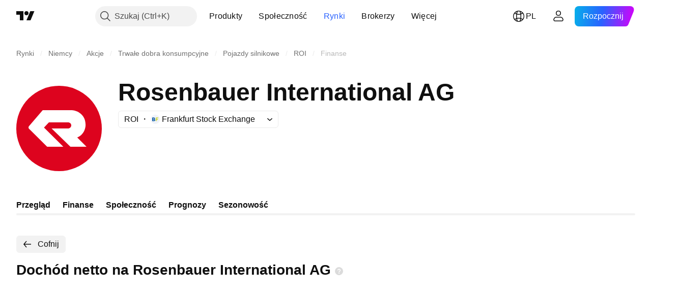

--- FILE ---
content_type: text/css; charset=utf-8
request_url: https://static.tradingview.com/static/bundles/5709.146c7925be9f43c9c767.css
body_size: 3452
content:
.lightButton-bYDQcOkp{align-items:center;background-color:var(--ui-lib-light-button-color-bg,var(--ui-lib-light-button-default-color-bg));border-color:var(--ui-lib-light-button-color-border,var(--ui-lib-light-button-default-color-border));border-style:solid;border-width:1px;box-sizing:border-box;color:var(--ui-lib-light-button-color-content,var(--ui-lib-light-button-default-color-content));cursor:default;display:inline-flex;justify-content:center;max-width:100%;min-width:40px;outline:none;overflow:visible;position:relative}.lightButton-bYDQcOkp:focus{outline:none}.lightButton-bYDQcOkp:focus-visible{outline:none}.lightButton-bYDQcOkp:after{border-style:solid;border-width:2px;box-sizing:border-box;content:"";display:none;height:calc(100% + 10px);left:-5px;pointer-events:none;position:absolute;top:-5px;width:calc(100% + 10px);z-index:1}.lightButton-bYDQcOkp:focus:after{display:block}.lightButton-bYDQcOkp:focus-visible:after{display:block}.lightButton-bYDQcOkp:focus:not(:focus-visible):after{display:none}.lightButton-bYDQcOkp:after{border-color:var(--color-focus-outline-color-blue)}.lightButton-bYDQcOkp.link-bYDQcOkp{cursor:pointer;-webkit-user-select:none;user-select:none}.lightButton-bYDQcOkp.ltr-bYDQcOkp{direction:ltr}.lightButton-bYDQcOkp.rtl-bYDQcOkp{direction:rtl}.lightButton-bYDQcOkp.typography-regular16px-bYDQcOkp{font-feature-settings:"tnum" on,"lnum" on;font-size:var(--ui-lib-typography-font-size);font-style:normal;font-weight:400}.lightButton-bYDQcOkp.typography-medium16px-bYDQcOkp,.lightButton-bYDQcOkp.typography-regular16px-bYDQcOkp{font-family:-apple-system,BlinkMacSystemFont,Trebuchet MS,Roboto,Ubuntu,sans-serif;--ui-lib-typography-font-size:16px;--ui-lib-typography-line-height:24px;line-height:var(--ui-lib-typography-line-height)}.lightButton-bYDQcOkp.typography-medium16px-bYDQcOkp{font-feature-settings:"tnum" on,"lnum" on;font-size:var(--ui-lib-typography-font-size);font-style:normal;font-weight:500}.lightButton-bYDQcOkp.typography-regular14px-bYDQcOkp{font-feature-settings:"tnum" on,"lnum" on;font-size:var(--ui-lib-typography-font-size);font-style:normal;font-weight:400}.lightButton-bYDQcOkp.typography-regular14px-bYDQcOkp,.lightButton-bYDQcOkp.typography-semibold14px-bYDQcOkp{font-family:-apple-system,BlinkMacSystemFont,Trebuchet MS,Roboto,Ubuntu,sans-serif;--ui-lib-typography-font-size:14px;--ui-lib-typography-line-height:18px;line-height:var(--ui-lib-typography-line-height)}.lightButton-bYDQcOkp.typography-semibold14px-bYDQcOkp{font-feature-settings:"tnum" on,"lnum" on;font-size:var(--ui-lib-typography-font-size);font-style:normal;font-weight:600}.lightButton-bYDQcOkp.typography-semibold16px-bYDQcOkp{font-family:-apple-system,BlinkMacSystemFont,Trebuchet MS,Roboto,Ubuntu,sans-serif;font-feature-settings:"tnum" on,"lnum" on;font-style:normal;--ui-lib-typography-font-size:16px;font-size:var(--ui-lib-typography-font-size);font-weight:600;--ui-lib-typography-line-height:24px;line-height:var(--ui-lib-typography-line-height)}.content-bYDQcOkp{display:inline-block;min-width:0;text-align:center;--ui-lib-lightbutton-show-children-with-fallback:var(--ui-lib-lightButton-show-children,1);max-width:calc(max(0, 1 - (var(--ui-lib-lightbutton-show-children-with-fallback) - 1) * (var(--ui-lib-lightbutton-show-children-with-fallback) - 1)) * 9999px + max(0, 1 - (var(--ui-lib-lightbutton-show-children-with-fallback) - 0) * (var(--ui-lib-lightbutton-show-children-with-fallback) - 0)) * 0px)}.visuallyHidden-bYDQcOkp{display:block;font-weight:600;height:0;overflow:hidden;visibility:hidden}.nowrap-bYDQcOkp{align-self:auto;overflow:hidden;white-space:nowrap}.ellipsisContainer-bYDQcOkp{display:inherit;overflow:hidden;text-overflow:ellipsis;white-space:nowrap}.textWrapContainer-bYDQcOkp{max-height:calc(var(--ui-lib-light-button-content-max-lines)*var(--ui-lib-typography-line-height));overflow:hidden;word-wrap:break-word;text-align:left;word-break:break-word}.textWrapWithEllipsis-bYDQcOkp{display:-webkit-box;overflow:hidden;-webkit-line-clamp:var(--ui-lib-light-button-content-max-lines);-webkit-box-orient:vertical;line-height:var(--ui-lib-typography-line-height);max-height:calc(var(--ui-lib-typography-line-height)*var(--ui-lib-light-button-content-max-lines))}.slot-bYDQcOkp{align-items:center;display:flex;justify-content:center}.slot-bYDQcOkp>span[role=img]{display:inline-flex;flex-shrink:0}.caret-bYDQcOkp{display:inline-flex;flex-shrink:0;max-height:28px;max-width:28px;min-height:18px;min-width:18px}.activeCaret-bYDQcOkp{transform:rotate(180deg)}.caret-bYDQcOkp:not(:last-child),.content-bYDQcOkp:not(:last-child),.slot-bYDQcOkp:not(:last-child){--ui-lib-lightbutton-show-children-with-fallback:var(--ui-lib-lightButton-show-children,1);margin-inline-end:calc(max(0, 1 - (var(--ui-lib-lightbutton-show-children-with-fallback) - 1) * (var(--ui-lib-lightbutton-show-children-with-fallback) - 1)) * 4px + max(0, 1 - (var(--ui-lib-lightbutton-show-children-with-fallback) - 0) * (var(--ui-lib-lightbutton-show-children-with-fallback) - 0)) * 0px)}.xsmall-bYDQcOkp{border-radius:6px;height:28px;min-width:28px;--ui-lib-light-button-padding-inline-start-default:11px;--ui-lib-light-button-padding-inline-end-default:11px;--ui-lib-light-button-padding-block-start-default:0;--ui-lib-light-button-padding-block-end-default:0;--ui-lib-lightbutton-show-children-with-fallback:var(--ui-lib-lightButton-show-children,1);padding-block-end:0;padding-block-start:0;padding-inline-end:calc(max(0, 1 - (var(--ui-lib-lightbutton-show-children-with-fallback) - 1) * (var(--ui-lib-lightbutton-show-children-with-fallback) - 1)) * max(var(--ui-lib-light-button-padding-inline-end, var(--ui-lib-light-button-padding-inline-end-default)), 3px) + max(0, 1 - (var(--ui-lib-lightbutton-show-children-with-fallback) - 0) * (var(--ui-lib-lightbutton-show-children-with-fallback) - 0)) * 0px);padding-inline-start:calc(max(0, 1 - (var(--ui-lib-lightbutton-show-children-with-fallback) - 1) * (var(--ui-lib-lightbutton-show-children-with-fallback) - 1)) * max(var(--ui-lib-light-button-padding-inline-start, var(--ui-lib-light-button-padding-inline-start-default)), 3px) + max(0, 1 - (var(--ui-lib-lightbutton-show-children-with-fallback) - 0) * (var(--ui-lib-lightbutton-show-children-with-fallback) - 0)) * 0px)}.xsmall-bYDQcOkp:after{border-radius:10px}.xsmall-bYDQcOkp.withStartSlot-bYDQcOkp{--ui-lib-light-button-padding-inline-start-default:7px}.xsmall-bYDQcOkp.withEndSlot-bYDQcOkp{--ui-lib-light-button-padding-inline-end-default:7px}.xsmall-bYDQcOkp.noContent-bYDQcOkp{--ui-lib-light-button-padding-inline-start-default:4px;--ui-lib-light-button-padding-inline-end-default:4px;padding-inline-end:max(var(--ui-lib-light-button-padding-inline-end,var(--ui-lib-light-button-padding-inline-end-default)),2px);padding-inline-start:max(var(--ui-lib-light-button-padding-inline-start,var(--ui-lib-light-button-padding-inline-start-default)),2px)}.xsmall-bYDQcOkp.wrap-bYDQcOkp{height:auto;min-height:28px}.xsmall-bYDQcOkp .content-bYDQcOkp{padding-bottom:calc((28px - var(--ui-lib-typography-line-height))/2 - 1px);padding-top:calc((28px - var(--ui-lib-typography-line-height))/2 - 1px)}.small-bYDQcOkp{border-radius:6px;height:34px;min-width:34px;--ui-lib-light-button-padding-inline-start-default:11px;--ui-lib-light-button-padding-inline-end-default:11px;--ui-lib-light-button-padding-block-start-default:0;--ui-lib-light-button-padding-block-end-default:0;--ui-lib-lightbutton-show-children-with-fallback:var(--ui-lib-lightButton-show-children,1);padding-block-end:0;padding-block-start:0;padding-inline-end:calc(max(0, 1 - (var(--ui-lib-lightbutton-show-children-with-fallback) - 1) * (var(--ui-lib-lightbutton-show-children-with-fallback) - 1)) * max(var(--ui-lib-light-button-padding-inline-end, var(--ui-lib-light-button-padding-inline-end-default)), 3px) + max(0, 1 - (var(--ui-lib-lightbutton-show-children-with-fallback) - 0) * (var(--ui-lib-lightbutton-show-children-with-fallback) - 0)) * 0px);padding-inline-start:calc(max(0, 1 - (var(--ui-lib-lightbutton-show-children-with-fallback) - 1) * (var(--ui-lib-lightbutton-show-children-with-fallback) - 1)) * max(var(--ui-lib-light-button-padding-inline-start, var(--ui-lib-light-button-padding-inline-start-default)), 3px) + max(0, 1 - (var(--ui-lib-lightbutton-show-children-with-fallback) - 0) * (var(--ui-lib-lightbutton-show-children-with-fallback) - 0)) * 0px)}.small-bYDQcOkp:after{border-radius:10px}.small-bYDQcOkp.withStartSlot-bYDQcOkp{--ui-lib-light-button-padding-inline-start-default:7px}.small-bYDQcOkp.withEndSlot-bYDQcOkp{--ui-lib-light-button-padding-inline-end-default:7px}.small-bYDQcOkp.noContent-bYDQcOkp{--ui-lib-light-button-padding-inline-start-default:2px;--ui-lib-light-button-padding-inline-end-default:2px;padding-inline-end:max(var(--ui-lib-light-button-padding-inline-end,var(--ui-lib-light-button-padding-inline-end-default)),2px);padding-inline-start:max(var(--ui-lib-light-button-padding-inline-start,var(--ui-lib-light-button-padding-inline-start-default)),2px)}.small-bYDQcOkp.wrap-bYDQcOkp{height:auto;min-height:34px}.small-bYDQcOkp .content-bYDQcOkp{padding-bottom:calc((34px - var(--ui-lib-typography-line-height))/2 - 1px);padding-top:calc((34px - var(--ui-lib-typography-line-height))/2 - 1px)}.medium-bYDQcOkp{border-radius:8px;height:40px;min-width:40px;--ui-lib-light-button-padding-inline-start-default:15px;--ui-lib-light-button-padding-inline-end-default:15px;--ui-lib-light-button-padding-block-start-default:0;--ui-lib-light-button-padding-block-end-default:0;--ui-lib-lightbutton-show-children-with-fallback:var(--ui-lib-lightButton-show-children,1);padding-block-end:0;padding-block-start:0;padding-inline-end:calc(max(0, 1 - (var(--ui-lib-lightbutton-show-children-with-fallback) - 1) * (var(--ui-lib-lightbutton-show-children-with-fallback) - 1)) * max(var(--ui-lib-light-button-padding-inline-end, var(--ui-lib-light-button-padding-inline-end-default)), 3px) + max(0, 1 - (var(--ui-lib-lightbutton-show-children-with-fallback) - 0) * (var(--ui-lib-lightbutton-show-children-with-fallback) - 0)) * 0px);padding-inline-start:calc(max(0, 1 - (var(--ui-lib-lightbutton-show-children-with-fallback) - 1) * (var(--ui-lib-lightbutton-show-children-with-fallback) - 1)) * max(var(--ui-lib-light-button-padding-inline-start, var(--ui-lib-light-button-padding-inline-start-default)), 3px) + max(0, 1 - (var(--ui-lib-lightbutton-show-children-with-fallback) - 0) * (var(--ui-lib-lightbutton-show-children-with-fallback) - 0)) * 0px)}.medium-bYDQcOkp:after{border-radius:12px}.medium-bYDQcOkp.withStartSlot-bYDQcOkp{--ui-lib-light-button-padding-inline-start-default:11px}.medium-bYDQcOkp.withEndSlot-bYDQcOkp{--ui-lib-light-button-padding-inline-end-default:11px}.medium-bYDQcOkp.noContent-bYDQcOkp{--ui-lib-light-button-padding-inline-start-default:5px;--ui-lib-light-button-padding-inline-end-default:5px;padding-inline-end:max(var(--ui-lib-light-button-padding-inline-end,var(--ui-lib-light-button-padding-inline-end-default)),2px);padding-inline-start:max(var(--ui-lib-light-button-padding-inline-start,var(--ui-lib-light-button-padding-inline-start-default)),2px)}.medium-bYDQcOkp.wrap-bYDQcOkp{height:auto;min-height:40px}.medium-bYDQcOkp .content-bYDQcOkp{padding-bottom:calc((40px - var(--ui-lib-typography-line-height))/2 - 1px);padding-top:calc((40px - var(--ui-lib-typography-line-height))/2 - 1px)}.pills-PVWoXu5j.pills-PVWoXu5j.pills-PVWoXu5j.pills-PVWoXu5j.pills-PVWoXu5j.pills-PVWoXu5j{--ui-lib-light-button-default-color-bg:var(--color-container-fill-primary-neutral-extra-bold);--ui-lib-light-button-default-color-border:var(--color-container-fill-primary-neutral-extra-bold);--ui-lib-light-button-default-color-content:var(--color-content-primary-inverse)}@media (any-hover:hover){.pills-PVWoXu5j.pills-PVWoXu5j.pills-PVWoXu5j.pills-PVWoXu5j.pills-PVWoXu5j.pills-PVWoXu5j:hover{--ui-lib-light-button-default-color-bg:var(--color-container-fill-primary-neutral-bold);--ui-lib-light-button-default-color-border:var(--color-container-fill-primary-neutral-bold);--ui-lib-light-button-default-color-content:var(--color-content-primary-inverse)}}.pills-PVWoXu5j.pills-PVWoXu5j.pills-PVWoXu5j.pills-PVWoXu5j.pills-PVWoXu5j.pills-PVWoXu5j:active{--ui-lib-light-button-default-color-bg:var(--color-container-fill-primary-neutral-extra-bold);--ui-lib-light-button-default-color-border:var(--color-container-fill-primary-neutral-extra-bold);--ui-lib-light-button-default-color-content:var(--color-content-primary-inverse)}.primary-PVWoXu5j.gray-PVWoXu5j{--ui-lib-light-button-default-color-bg:var(--color-button-fill_border-primary-neutral-default);--ui-lib-light-button-default-color-content:var(--color-button-content-primary-neutral-default);--ui-lib-light-button-default-color-border:var(--color-button-fill_border-primary-neutral-default)}@media not (pointer:coarse){@media (any-hover:hover){.primary-PVWoXu5j.gray-PVWoXu5j:hover{--ui-lib-light-button-default-color-bg:var(--color-button-fill_border-primary-neutral-hover);--ui-lib-light-button-default-color-content:var(--color-button-content-primary-neutral-hover);--ui-lib-light-button-default-color-border:var(--color-button-fill_border-primary-neutral-hover)}}}.primary-PVWoXu5j.gray-PVWoXu5j.selected-PVWoXu5j{--ui-lib-light-button-default-color-bg:var(--color-button-fill_border-primary-neutral-is-selected);--ui-lib-light-button-default-color-border:var(--color-button-fill_border-primary-neutral-is-selected);--ui-lib-light-button-default-color-content:var(--color-button-content-primary-neutral-hover)}@media (any-hover:hover){.primary-PVWoXu5j.gray-PVWoXu5j.selected-PVWoXu5j:not(.grouped-PVWoXu5j):not(:disabled):hover{--ui-lib-light-button-default-color-bg:var(--color-button-fill_border-primary-neutral-hover);--ui-lib-light-button-default-color-content:var(--color-button-content-primary-neutral-hover);--ui-lib-light-button-default-color-border:var(--color-button-fill_border-primary-neutral-hover)}}@media not (pointer:coarse){.primary-PVWoXu5j.gray-PVWoXu5j.active-PVWoXu5j,.primary-PVWoXu5j.gray-PVWoXu5j.disableActiveOnTouch-PVWoXu5j:not(.disableActiveStateStyles-PVWoXu5j):not(:disabled):active,.primary-PVWoXu5j.gray-PVWoXu5j:not(.disableActiveOnTouch-PVWoXu5j):not(.disableActiveStateStyles-PVWoXu5j):not(:disabled):active{--ui-lib-light-button-default-color-bg:var(--color-button-fill_border-primary-neutral-active);--ui-lib-light-button-default-color-content:var(--color-button-content-primary-neutral-hover);--ui-lib-light-button-default-color-border:var(--color-button-fill_border-primary-neutral-active)}.primary-PVWoXu5j.gray-PVWoXu5j.active-PVWoXu5j.grouped-PVWoXu5j,.primary-PVWoXu5j.gray-PVWoXu5j.disableActiveOnTouch-PVWoXu5j:not(.disableActiveStateStyles-PVWoXu5j):not(:disabled):active.grouped-PVWoXu5j,.primary-PVWoXu5j.gray-PVWoXu5j:not(.disableActiveOnTouch-PVWoXu5j):not(.disableActiveStateStyles-PVWoXu5j):not(:disabled):active.grouped-PVWoXu5j{transform:none}}@media (any-hover:hover){.primary-PVWoXu5j.gray-PVWoXu5j.withGrouped-PVWoXu5j.quiet-primary-PVWoXu5j:not(.selected-PVWoXu5j):not(:hover):not(:disabled){--ui-lib-light-button-default-color-bg:transparent;--ui-lib-light-button-default-color-border:transparent}}.primary-PVWoXu5j.gray-PVWoXu5j:disabled{--ui-lib-light-button-default-color-bg:var(--color-button-fill_border-disabled);--ui-lib-light-button-default-color-content:var(--color-button-content-disabled);--ui-lib-light-button-default-color-border:var(--color-button-fill_border-disabled);transform:translateY(0)}.quiet-primary-PVWoXu5j.gray-PVWoXu5j{--ui-lib-light-button-default-color-bg:var(--color-static-transparent);--ui-lib-light-button-default-color-content:var(--color-button-content-quiet-primary-neutral-default);--ui-lib-light-button-default-color-border:var(--color-static-transparent)}@media not (pointer:coarse){@media (any-hover:hover){.quiet-primary-PVWoXu5j.gray-PVWoXu5j:hover{--ui-lib-light-button-default-color-bg:var(--color-button-fill_border-quiet-primary-neutral-hover);--ui-lib-light-button-default-color-content:var(--color-button-content-quiet-primary-neutral-hover);--ui-lib-light-button-default-color-border:var(--color-button-fill_border-quiet-primary-neutral-hover)}}}.quiet-primary-PVWoXu5j.gray-PVWoXu5j.selected-PVWoXu5j{--ui-lib-light-button-default-color-bg:var(--color-button-fill_border-quiet-primary-neutral-is-selected);--ui-lib-light-button-default-color-border:var(--color-button-fill_border-quiet-primary-neutral-is-selected);--ui-lib-light-button-default-color-content:var(--color-button-content-quiet-primary-neutral-active)}@media (any-hover:hover){.quiet-primary-PVWoXu5j.gray-PVWoXu5j.selected-PVWoXu5j:not(.grouped-PVWoXu5j):not(:disabled):hover{--ui-lib-light-button-default-color-bg:var(--color-button-fill_border-quiet-primary-neutral-hover);--ui-lib-light-button-default-color-content:var(--color-button-content-quiet-primary-neutral-hover);--ui-lib-light-button-default-color-border:var(--color-button-fill_border-quiet-primary-neutral-hover)}}@media not (pointer:coarse){.quiet-primary-PVWoXu5j.gray-PVWoXu5j.active-PVWoXu5j,.quiet-primary-PVWoXu5j.gray-PVWoXu5j.disableActiveOnTouch-PVWoXu5j:not(.disableActiveStateStyles-PVWoXu5j):not(:disabled):active,.quiet-primary-PVWoXu5j.gray-PVWoXu5j:not(.disableActiveOnTouch-PVWoXu5j):not(.disableActiveStateStyles-PVWoXu5j):not(:disabled):active{--ui-lib-light-button-default-color-bg:var(--color-button-fill_border-quiet-primary-neutral-active);--ui-lib-light-button-default-color-content:var(--color-button-content-quiet-primary-neutral-active);--ui-lib-light-button-default-color-border:var(--color-button-fill_border-quiet-primary-neutral-active)}.quiet-primary-PVWoXu5j.gray-PVWoXu5j.active-PVWoXu5j.grouped-PVWoXu5j,.quiet-primary-PVWoXu5j.gray-PVWoXu5j.disableActiveOnTouch-PVWoXu5j:not(.disableActiveStateStyles-PVWoXu5j):not(:disabled):active.grouped-PVWoXu5j,.quiet-primary-PVWoXu5j.gray-PVWoXu5j:not(.disableActiveOnTouch-PVWoXu5j):not(.disableActiveStateStyles-PVWoXu5j):not(:disabled):active.grouped-PVWoXu5j{transform:none}}@media (any-hover:hover){.quiet-primary-PVWoXu5j.gray-PVWoXu5j.withGrouped-PVWoXu5j.quiet-primary-PVWoXu5j:not(.selected-PVWoXu5j):not(:hover):not(:disabled){--ui-lib-light-button-default-color-bg:transparent;--ui-lib-light-button-default-color-border:transparent}}.quiet-primary-PVWoXu5j.gray-PVWoXu5j:disabled{--ui-lib-light-button-default-color-bg:var(--color-button-fill_border-disabled);--ui-lib-light-button-default-color-content:var(--color-button-content-disabled);--ui-lib-light-button-default-color-border:var(--color-button-fill_border-disabled);transform:translateY(0)}.quiet-primary-PVWoXu5j.green-PVWoXu5j{--ui-lib-light-button-default-color-bg:var(--color-static-transparent);--ui-lib-light-button-default-color-content:var(--color-content-primary-success);--ui-lib-light-button-default-color-border:var(--color-static-transparent)}@media not (pointer:coarse){@media (any-hover:hover){.quiet-primary-PVWoXu5j.green-PVWoXu5j:hover{--ui-lib-light-button-default-color-bg:var(--color-container-fill-primary-success-extra-light);--ui-lib-light-button-default-color-content:var(--color-content-primary-positive);--ui-lib-light-button-default-color-border:var(--color-container-fill-primary-success-extra-light)}}}.quiet-primary-PVWoXu5j.green-PVWoXu5j.selected-PVWoXu5j{--ui-lib-light-button-default-color-bg:var(--color-container-fill-primary-success-extra-light);--ui-lib-light-button-default-color-border:var(--color-container-fill-primary-success-extra-light);--ui-lib-light-button-default-color-content:var(--color-content-primary-success)}@media (any-hover:hover){.quiet-primary-PVWoXu5j.green-PVWoXu5j.selected-PVWoXu5j:not(.grouped-PVWoXu5j):not(:disabled):hover{--ui-lib-light-button-default-color-bg:var(--color-container-fill-primary-success-extra-light);--ui-lib-light-button-default-color-content:var(--color-content-primary-positive);--ui-lib-light-button-default-color-border:var(--color-container-fill-primary-success-extra-light)}}@media not (pointer:coarse){.quiet-primary-PVWoXu5j.green-PVWoXu5j.active-PVWoXu5j,.quiet-primary-PVWoXu5j.green-PVWoXu5j.disableActiveOnTouch-PVWoXu5j:not(.disableActiveStateStyles-PVWoXu5j):not(:disabled):active,.quiet-primary-PVWoXu5j.green-PVWoXu5j:not(.disableActiveOnTouch-PVWoXu5j):not(.disableActiveStateStyles-PVWoXu5j):not(:disabled):active{--ui-lib-light-button-default-color-bg:var(--color-container-fill-primary-success-light);--ui-lib-light-button-default-color-content:var(--color-content-primary-success-bold);--ui-lib-light-button-default-color-border:var(--color-container-fill-primary-success-light)}.quiet-primary-PVWoXu5j.green-PVWoXu5j.active-PVWoXu5j.grouped-PVWoXu5j,.quiet-primary-PVWoXu5j.green-PVWoXu5j.disableActiveOnTouch-PVWoXu5j:not(.disableActiveStateStyles-PVWoXu5j):not(:disabled):active.grouped-PVWoXu5j,.quiet-primary-PVWoXu5j.green-PVWoXu5j:not(.disableActiveOnTouch-PVWoXu5j):not(.disableActiveStateStyles-PVWoXu5j):not(:disabled):active.grouped-PVWoXu5j{transform:none}}@media (any-hover:hover){.quiet-primary-PVWoXu5j.green-PVWoXu5j.withGrouped-PVWoXu5j.quiet-primary-PVWoXu5j:not(.selected-PVWoXu5j):not(:hover):not(:disabled){--ui-lib-light-button-default-color-bg:transparent;--ui-lib-light-button-default-color-border:transparent}}.quiet-primary-PVWoXu5j.green-PVWoXu5j:disabled{--ui-lib-light-button-default-color-bg:var(--color-background-disabled);--ui-lib-light-button-default-color-content:var(--color-button-content-disabled);--ui-lib-light-button-default-color-border:var(--color-button-fill_border-disabled);transform:translateY(0)}.quiet-primary-PVWoXu5j.red-PVWoXu5j{--ui-lib-light-button-default-color-bg:var(--color-static-transparent);--ui-lib-light-button-default-color-content:var(--color-content-primary-danger);--ui-lib-light-button-default-color-border:var(--color-static-transparent)}@media not (pointer:coarse){@media (any-hover:hover){.quiet-primary-PVWoXu5j.red-PVWoXu5j:hover{--ui-lib-light-button-default-color-bg:var(--color-container-fill-primary-danger-extra-light);--ui-lib-light-button-default-color-content:var(--color-content-primary-negative);--ui-lib-light-button-default-color-border:var(--color-container-fill-primary-danger-extra-light)}}}.quiet-primary-PVWoXu5j.red-PVWoXu5j.selected-PVWoXu5j{--ui-lib-light-button-default-color-bg:var(--color-container-fill-primary-danger-extra-light);--ui-lib-light-button-default-color-border:var(--color-container-fill-primary-danger-extra-light);--ui-lib-light-button-default-color-content:var(--color-content-primary-danger)}@media (any-hover:hover){.quiet-primary-PVWoXu5j.red-PVWoXu5j.selected-PVWoXu5j:not(.grouped-PVWoXu5j):not(:disabled):hover{--ui-lib-light-button-default-color-bg:var(--color-container-fill-primary-danger-extra-light);--ui-lib-light-button-default-color-content:var(--color-content-primary-negative);--ui-lib-light-button-default-color-border:var(--color-container-fill-primary-danger-extra-light)}}@media not (pointer:coarse){.quiet-primary-PVWoXu5j.red-PVWoXu5j.active-PVWoXu5j,.quiet-primary-PVWoXu5j.red-PVWoXu5j.disableActiveOnTouch-PVWoXu5j:not(.disableActiveStateStyles-PVWoXu5j):not(:disabled):active,.quiet-primary-PVWoXu5j.red-PVWoXu5j:not(.disableActiveOnTouch-PVWoXu5j):not(.disableActiveStateStyles-PVWoXu5j):not(:disabled):active{--ui-lib-light-button-default-color-bg:var(--color-container-fill-primary-danger-light);--ui-lib-light-button-default-color-content:var(--color-content-primary-danger-bold);--ui-lib-light-button-default-color-border:var(--color-container-fill-primary-danger-light)}.quiet-primary-PVWoXu5j.red-PVWoXu5j.active-PVWoXu5j.grouped-PVWoXu5j,.quiet-primary-PVWoXu5j.red-PVWoXu5j.disableActiveOnTouch-PVWoXu5j:not(.disableActiveStateStyles-PVWoXu5j):not(:disabled):active.grouped-PVWoXu5j,.quiet-primary-PVWoXu5j.red-PVWoXu5j:not(.disableActiveOnTouch-PVWoXu5j):not(.disableActiveStateStyles-PVWoXu5j):not(:disabled):active.grouped-PVWoXu5j{transform:none}}@media (any-hover:hover){.quiet-primary-PVWoXu5j.red-PVWoXu5j.withGrouped-PVWoXu5j.quiet-primary-PVWoXu5j:not(.selected-PVWoXu5j):not(:hover):not(:disabled){--ui-lib-light-button-default-color-bg:transparent;--ui-lib-light-button-default-color-border:transparent}}.quiet-primary-PVWoXu5j.red-PVWoXu5j:disabled{--ui-lib-light-button-default-color-bg:var(--color-button-fill_border-disabled);--ui-lib-light-button-default-color-content:var(--color-button-content-disabled);--ui-lib-light-button-default-color-border:var(--color-button-fill_border-disabled);transform:translateY(0)}.quiet-primary-PVWoXu5j.blue-PVWoXu5j{--ui-lib-light-button-default-color-bg:var(--color-static-transparent);--ui-lib-light-button-default-color-content:var(--color-content-primary-accent);--ui-lib-light-button-default-color-border:var(--color-static-transparent)}@media not (pointer:coarse){@media (any-hover:hover){.quiet-primary-PVWoXu5j.blue-PVWoXu5j:hover{--ui-lib-light-button-default-color-bg:var(--color-container-fill-primary-accent-extra-light);--ui-lib-light-button-default-color-content:var(--color-content-primary-accent-semi-bold);--ui-lib-light-button-default-color-border:var(--color-container-fill-primary-accent-extra-light)}}}.quiet-primary-PVWoXu5j.blue-PVWoXu5j.selected-PVWoXu5j{--ui-lib-light-button-default-color-bg:var(--color-container-fill-primary-accent-extra-light);--ui-lib-light-button-default-color-border:var(--color-container-fill-primary-accent-extra-light);--ui-lib-light-button-default-color-content:var(--color-content-primary-accent)}@media (any-hover:hover){.quiet-primary-PVWoXu5j.blue-PVWoXu5j.selected-PVWoXu5j:not(.grouped-PVWoXu5j):not(:disabled):hover{--ui-lib-light-button-default-color-bg:var(--color-container-fill-primary-accent-extra-light);--ui-lib-light-button-default-color-content:var(--color-content-primary-accent-semi-bold);--ui-lib-light-button-default-color-border:var(--color-container-fill-primary-accent-extra-light)}}@media not (pointer:coarse){.quiet-primary-PVWoXu5j.blue-PVWoXu5j.active-PVWoXu5j,.quiet-primary-PVWoXu5j.blue-PVWoXu5j.disableActiveOnTouch-PVWoXu5j:not(.disableActiveStateStyles-PVWoXu5j):not(:disabled):active,.quiet-primary-PVWoXu5j.blue-PVWoXu5j:not(.disableActiveOnTouch-PVWoXu5j):not(.disableActiveStateStyles-PVWoXu5j):not(:disabled):active{--ui-lib-light-button-default-color-bg:var(--color-container-fill-primary-accent-light);--ui-lib-light-button-default-color-content:var(--color-content-primary-accent-extra-bold);--ui-lib-light-button-default-color-border:var(--color-container-fill-primary-accent-light)}.quiet-primary-PVWoXu5j.blue-PVWoXu5j.active-PVWoXu5j.grouped-PVWoXu5j,.quiet-primary-PVWoXu5j.blue-PVWoXu5j.disableActiveOnTouch-PVWoXu5j:not(.disableActiveStateStyles-PVWoXu5j):not(:disabled):active.grouped-PVWoXu5j,.quiet-primary-PVWoXu5j.blue-PVWoXu5j:not(.disableActiveOnTouch-PVWoXu5j):not(.disableActiveStateStyles-PVWoXu5j):not(:disabled):active.grouped-PVWoXu5j{transform:none}}@media (any-hover:hover){.quiet-primary-PVWoXu5j.blue-PVWoXu5j.withGrouped-PVWoXu5j.quiet-primary-PVWoXu5j:not(.selected-PVWoXu5j):not(:hover):not(:disabled){--ui-lib-light-button-default-color-bg:transparent;--ui-lib-light-button-default-color-border:transparent}}.quiet-primary-PVWoXu5j.blue-PVWoXu5j:disabled{--ui-lib-light-button-default-color-bg:var(--color-button-fill_border-disabled);--ui-lib-light-button-default-color-content:var(--color-button-content-disabled);--ui-lib-light-button-default-color-border:var(--color-button-fill_border-disabled);transform:translateY(0)}.secondary-PVWoXu5j.gray-PVWoXu5j{--ui-lib-light-button-default-color-bg:var(--color-static-transparent);--ui-lib-light-button-default-color-content:var(--color-button-content-secondary-neutral-default);--ui-lib-light-button-default-color-border:var(--color-button-fill_border-secondary-neutral-default)}@media not (pointer:coarse){@media (any-hover:hover){.secondary-PVWoXu5j.gray-PVWoXu5j:hover{--ui-lib-light-button-default-color-bg:var(--color-button-fill_border-secondary-neutral-hover);--ui-lib-light-button-default-color-content:var(--color-button-content-secondary-neutral-hover);--ui-lib-light-button-default-color-border:var(--color-button-fill_border-secondary-neutral-hover)}}}.secondary-PVWoXu5j.gray-PVWoXu5j.selected-PVWoXu5j{--ui-lib-light-button-default-color-bg:var(--color-button-fill_border-secondary-neutral-is-selected);--ui-lib-light-button-default-color-border:var(--color-button-fill_border-secondary-neutral-is-selected);--ui-lib-light-button-default-color-content:var(--color-button-content-secondary-neutral-is-selected)}@media (any-hover:hover){.secondary-PVWoXu5j.gray-PVWoXu5j.selected-PVWoXu5j:not(.grouped-PVWoXu5j):not(:disabled):hover{--ui-lib-light-button-default-color-bg:var(--color-button-fill_border-secondary-neutral-hover);--ui-lib-light-button-default-color-content:var(--color-button-content-secondary-neutral-hover);--ui-lib-light-button-default-color-border:var(--color-button-fill_border-secondary-neutral-hover)}}@media not (pointer:coarse){.secondary-PVWoXu5j.gray-PVWoXu5j.active-PVWoXu5j,.secondary-PVWoXu5j.gray-PVWoXu5j.disableActiveOnTouch-PVWoXu5j:not(.disableActiveStateStyles-PVWoXu5j):not(:disabled):active,.secondary-PVWoXu5j.gray-PVWoXu5j:not(.disableActiveOnTouch-PVWoXu5j):not(.disableActiveStateStyles-PVWoXu5j):not(:disabled):active{--ui-lib-light-button-default-color-bg:var(--color-button-fill_border-secondary-neutral-active);--ui-lib-light-button-default-color-content:var(--color-button-content-secondary-neutral-active);--ui-lib-light-button-default-color-border:var(--color-button-fill_border-secondary-neutral-active)}.secondary-PVWoXu5j.gray-PVWoXu5j.active-PVWoXu5j.grouped-PVWoXu5j,.secondary-PVWoXu5j.gray-PVWoXu5j.disableActiveOnTouch-PVWoXu5j:not(.disableActiveStateStyles-PVWoXu5j):not(:disabled):active.grouped-PVWoXu5j,.secondary-PVWoXu5j.gray-PVWoXu5j:not(.disableActiveOnTouch-PVWoXu5j):not(.disableActiveStateStyles-PVWoXu5j):not(:disabled):active.grouped-PVWoXu5j{transform:none}}@media (any-hover:hover){.secondary-PVWoXu5j.gray-PVWoXu5j.withGrouped-PVWoXu5j.quiet-primary-PVWoXu5j:not(.selected-PVWoXu5j):not(:hover):not(:disabled){--ui-lib-light-button-default-color-bg:transparent;--ui-lib-light-button-default-color-border:transparent}}.secondary-PVWoXu5j.gray-PVWoXu5j:disabled{--ui-lib-light-button-default-color-bg:var(--color-static-transparent);--ui-lib-light-button-default-color-content:var(--color-button-content-disabled);--ui-lib-light-button-default-color-border:var(--color-button-fill_border-secondary-neutral-active);transform:translateY(0)}.secondary-PVWoXu5j.green-PVWoXu5j{--ui-lib-light-button-default-color-bg:var(--color-static-transparent);--ui-lib-light-button-default-color-content:var(--color-button-content-secondary-success-default);--ui-lib-light-button-default-color-border:var(--color-container-fill-primary-success-extra-light)}@media not (pointer:coarse){@media (any-hover:hover){.secondary-PVWoXu5j.green-PVWoXu5j:hover{--ui-lib-light-button-default-color-bg:var(--color-container-fill-primary-success-extra-light);--ui-lib-light-button-default-color-content:var(--color-content-primary-positive);--ui-lib-light-button-default-color-border:var(--color-container-fill-primary-success-extra-light)}}}.secondary-PVWoXu5j.green-PVWoXu5j.selected-PVWoXu5j{--ui-lib-light-button-default-color-bg:var(--color-container-fill-primary-success-extra-light);--ui-lib-light-button-default-color-border:var(--color-container-fill-primary-success-extra-light);--ui-lib-light-button-default-color-content:var(--color-content-primary-success)}@media (any-hover:hover){.secondary-PVWoXu5j.green-PVWoXu5j.selected-PVWoXu5j:not(.grouped-PVWoXu5j):not(:disabled):hover{--ui-lib-light-button-default-color-bg:var(--color-container-fill-primary-success-extra-light);--ui-lib-light-button-default-color-content:var(--color-content-primary-positive);--ui-lib-light-button-default-color-border:var(--color-container-fill-primary-success-extra-light)}}@media not (pointer:coarse){.secondary-PVWoXu5j.green-PVWoXu5j.active-PVWoXu5j,.secondary-PVWoXu5j.green-PVWoXu5j.disableActiveOnTouch-PVWoXu5j:not(.disableActiveStateStyles-PVWoXu5j):not(:disabled):active,.secondary-PVWoXu5j.green-PVWoXu5j:not(.disableActiveOnTouch-PVWoXu5j):not(.disableActiveStateStyles-PVWoXu5j):not(:disabled):active{--ui-lib-light-button-default-color-bg:var(--color-container-fill-primary-success-light);--ui-lib-light-button-default-color-content:var(--color-content-primary-success-bold);--ui-lib-light-button-default-color-border:var(--color-container-fill-primary-success-light)}.secondary-PVWoXu5j.green-PVWoXu5j.active-PVWoXu5j.grouped-PVWoXu5j,.secondary-PVWoXu5j.green-PVWoXu5j.disableActiveOnTouch-PVWoXu5j:not(.disableActiveStateStyles-PVWoXu5j):not(:disabled):active.grouped-PVWoXu5j,.secondary-PVWoXu5j.green-PVWoXu5j:not(.disableActiveOnTouch-PVWoXu5j):not(.disableActiveStateStyles-PVWoXu5j):not(:disabled):active.grouped-PVWoXu5j{transform:none}}@media (any-hover:hover){.secondary-PVWoXu5j.green-PVWoXu5j.withGrouped-PVWoXu5j.quiet-primary-PVWoXu5j:not(.selected-PVWoXu5j):not(:hover):not(:disabled){--ui-lib-light-button-default-color-bg:transparent;--ui-lib-light-button-default-color-border:transparent}}.secondary-PVWoXu5j.green-PVWoXu5j:disabled{--ui-lib-light-button-default-color-bg:var(--color-static-transparent);--ui-lib-light-button-default-color-content:var(--color-button-content-disabled);--ui-lib-light-button-default-color-border:var(--color-button-fill_border-secondary-neutral-active);transform:translateY(0)}.secondary-PVWoXu5j.red-PVWoXu5j{--ui-lib-light-button-default-color-bg:var(--color-static-transparent);--ui-lib-light-button-default-color-content:var(--color-button-content-secondary-danger-default);--ui-lib-light-button-default-color-border:var(--color-container-fill-primary-danger-extra-light)}@media not (pointer:coarse){@media (any-hover:hover){.secondary-PVWoXu5j.red-PVWoXu5j:hover{--ui-lib-light-button-default-color-bg:var(--color-container-fill-primary-danger-extra-light);--ui-lib-light-button-default-color-content:var(--color-content-primary-negative);--ui-lib-light-button-default-color-border:var(--color-container-fill-primary-danger-extra-light)}}}.secondary-PVWoXu5j.red-PVWoXu5j.selected-PVWoXu5j{--ui-lib-light-button-default-color-bg:var(--color-container-fill-primary-danger-extra-light);--ui-lib-light-button-default-color-border:var(--color-container-fill-primary-danger-extra-light);--ui-lib-light-button-default-color-content:var(--color-content-primary-danger)}@media (any-hover:hover){.secondary-PVWoXu5j.red-PVWoXu5j.selected-PVWoXu5j:not(.grouped-PVWoXu5j):not(:disabled):hover{--ui-lib-light-button-default-color-bg:var(--color-container-fill-primary-danger-extra-light);--ui-lib-light-button-default-color-content:var(--color-content-primary-negative);--ui-lib-light-button-default-color-border:var(--color-container-fill-primary-danger-extra-light)}}@media not (pointer:coarse){.secondary-PVWoXu5j.red-PVWoXu5j.active-PVWoXu5j,.secondary-PVWoXu5j.red-PVWoXu5j.disableActiveOnTouch-PVWoXu5j:not(.disableActiveStateStyles-PVWoXu5j):not(:disabled):active,.secondary-PVWoXu5j.red-PVWoXu5j:not(.disableActiveOnTouch-PVWoXu5j):not(.disableActiveStateStyles-PVWoXu5j):not(:disabled):active{--ui-lib-light-button-default-color-bg:var(--color-container-fill-primary-danger-light);--ui-lib-light-button-default-color-content:var(--color-container-fill-secondary-danger-bold);--ui-lib-light-button-default-color-border:var(--color-container-fill-primary-danger-light)}.secondary-PVWoXu5j.red-PVWoXu5j.active-PVWoXu5j.grouped-PVWoXu5j,.secondary-PVWoXu5j.red-PVWoXu5j.disableActiveOnTouch-PVWoXu5j:not(.disableActiveStateStyles-PVWoXu5j):not(:disabled):active.grouped-PVWoXu5j,.secondary-PVWoXu5j.red-PVWoXu5j:not(.disableActiveOnTouch-PVWoXu5j):not(.disableActiveStateStyles-PVWoXu5j):not(:disabled):active.grouped-PVWoXu5j{transform:none}}@media (any-hover:hover){.secondary-PVWoXu5j.red-PVWoXu5j.withGrouped-PVWoXu5j.quiet-primary-PVWoXu5j:not(.selected-PVWoXu5j):not(:hover):not(:disabled){--ui-lib-light-button-default-color-bg:transparent;--ui-lib-light-button-default-color-border:transparent}}.secondary-PVWoXu5j.red-PVWoXu5j:disabled{--ui-lib-light-button-default-color-bg:var(--color-static-transparent);--ui-lib-light-button-default-color-content:var(--color-button-content-disabled);--ui-lib-light-button-default-color-border:var(--color-button-fill_border-secondary-neutral-active);transform:translateY(0)}.secondary-PVWoXu5j.blue-PVWoXu5j{--ui-lib-light-button-default-color-bg:var(--color-static-transparent);--ui-lib-light-button-default-color-content:var(--color-button-content-secondary-accent-default);--ui-lib-light-button-default-color-border:var(--color-container-fill-primary-accent-light)}@media not (pointer:coarse){@media (any-hover:hover){.secondary-PVWoXu5j.blue-PVWoXu5j:hover{--ui-lib-light-button-default-color-bg:var(--color-container-fill-primary-accent-extra-light);--ui-lib-light-button-default-color-content:var(--color-content-primary-accent-semi-bold);--ui-lib-light-button-default-color-border:var(--color-container-fill-primary-accent-extra-light)}}}.secondary-PVWoXu5j.blue-PVWoXu5j.selected-PVWoXu5j{--ui-lib-light-button-default-color-bg:var(--color-container-fill-primary-accent-extra-light);--ui-lib-light-button-default-color-border:var(--color-container-fill-primary-accent-extra-light);--ui-lib-light-button-default-color-content:var(--color-content-primary-accent)}@media (any-hover:hover){.secondary-PVWoXu5j.blue-PVWoXu5j.selected-PVWoXu5j:not(.grouped-PVWoXu5j):not(:disabled):hover{--ui-lib-light-button-default-color-bg:var(--color-container-fill-primary-accent-extra-light);--ui-lib-light-button-default-color-content:var(--color-content-primary-accent-semi-bold);--ui-lib-light-button-default-color-border:var(--color-container-fill-primary-accent-extra-light)}}@media not (pointer:coarse){.secondary-PVWoXu5j.blue-PVWoXu5j.active-PVWoXu5j,.secondary-PVWoXu5j.blue-PVWoXu5j.disableActiveOnTouch-PVWoXu5j:not(.disableActiveStateStyles-PVWoXu5j):not(:disabled):active,.secondary-PVWoXu5j.blue-PVWoXu5j:not(.disableActiveOnTouch-PVWoXu5j):not(.disableActiveStateStyles-PVWoXu5j):not(:disabled):active{--ui-lib-light-button-default-color-bg:var(--color-container-fill-primary-accent-light);--ui-lib-light-button-default-color-content:var(--color-content-primary-accent-extra-bold);--ui-lib-light-button-default-color-border:var(--color-container-fill-primary-accent-light)}.secondary-PVWoXu5j.blue-PVWoXu5j.active-PVWoXu5j.grouped-PVWoXu5j,.secondary-PVWoXu5j.blue-PVWoXu5j.disableActiveOnTouch-PVWoXu5j:not(.disableActiveStateStyles-PVWoXu5j):not(:disabled):active.grouped-PVWoXu5j,.secondary-PVWoXu5j.blue-PVWoXu5j:not(.disableActiveOnTouch-PVWoXu5j):not(.disableActiveStateStyles-PVWoXu5j):not(:disabled):active.grouped-PVWoXu5j{transform:none}}@media (any-hover:hover){.secondary-PVWoXu5j.blue-PVWoXu5j.withGrouped-PVWoXu5j.quiet-primary-PVWoXu5j:not(.selected-PVWoXu5j):not(:hover):not(:disabled){--ui-lib-light-button-default-color-bg:transparent;--ui-lib-light-button-default-color-border:transparent}}.secondary-PVWoXu5j.blue-PVWoXu5j:disabled{--ui-lib-light-button-default-color-bg:var(--color-static-transparent);--ui-lib-light-button-default-color-content:var(--color-button-content-disabled);--ui-lib-light-button-default-color-border:var(--color-button-fill_border-secondary-neutral-active);transform:translateY(0)}.ghost-PVWoXu5j.gray-PVWoXu5j{--ui-lib-light-button-default-color-bg:var(--color-static-transparent);--ui-lib-light-button-default-color-content:var(--color-button-content-ghost-neutral-bold-default);--ui-lib-light-button-default-color-border:var(--color-static-transparent)}@media not (pointer:coarse){@media (any-hover:hover){.ghost-PVWoXu5j.gray-PVWoXu5j:hover{--ui-lib-light-button-default-color-bg:var(--color-button-fill_border-ghost-neutral-hover);--ui-lib-light-button-default-color-content:var(--color-button-content-ghost-neutral-bold-hover);--ui-lib-light-button-default-color-border:var(--color-button-fill_border-ghost-neutral-hover)}}}.ghost-PVWoXu5j.gray-PVWoXu5j.selected-PVWoXu5j{--ui-lib-light-button-default-color-bg:var(--color-static-transparent);--ui-lib-light-button-default-color-border:var(--color-static-transparent);--ui-lib-light-button-default-color-content:var(--color-button-content-ghost-neutral-is-selected)}@media (any-hover:hover){.ghost-PVWoXu5j.gray-PVWoXu5j.selected-PVWoXu5j:not(.grouped-PVWoXu5j):not(:disabled):hover{--ui-lib-light-button-default-color-bg:var(--color-button-fill_border-ghost-neutral-hover);--ui-lib-light-button-default-color-content:var(--color-button-content-ghost-neutral-bold-hover);--ui-lib-light-button-default-color-border:var(--color-button-fill_border-ghost-neutral-hover)}}@media not (pointer:coarse){.ghost-PVWoXu5j.gray-PVWoXu5j.active-PVWoXu5j,.ghost-PVWoXu5j.gray-PVWoXu5j.disableActiveOnTouch-PVWoXu5j:not(.disableActiveStateStyles-PVWoXu5j):not(:disabled):active,.ghost-PVWoXu5j.gray-PVWoXu5j:not(.disableActiveOnTouch-PVWoXu5j):not(.disableActiveStateStyles-PVWoXu5j):not(:disabled):active{--ui-lib-light-button-default-color-bg:var(--color-button-fill_border-ghost-neutral-active);--ui-lib-light-button-default-color-content:var(--color-button-content-ghost-neutral-active);--ui-lib-light-button-default-color-border:var(--color-button-fill_border-ghost-neutral-active)}.ghost-PVWoXu5j.gray-PVWoXu5j.active-PVWoXu5j.grouped-PVWoXu5j,.ghost-PVWoXu5j.gray-PVWoXu5j.disableActiveOnTouch-PVWoXu5j:not(.disableActiveStateStyles-PVWoXu5j):not(:disabled):active.grouped-PVWoXu5j,.ghost-PVWoXu5j.gray-PVWoXu5j:not(.disableActiveOnTouch-PVWoXu5j):not(.disableActiveStateStyles-PVWoXu5j):not(:disabled):active.grouped-PVWoXu5j{transform:none}}@media (any-hover:hover){.ghost-PVWoXu5j.gray-PVWoXu5j.withGrouped-PVWoXu5j.quiet-primary-PVWoXu5j:not(.selected-PVWoXu5j):not(:hover):not(:disabled){--ui-lib-light-button-default-color-bg:transparent;--ui-lib-light-button-default-color-border:transparent}}.ghost-PVWoXu5j.gray-PVWoXu5j:disabled{--ui-lib-light-button-default-color-bg:var(--color-static-transparent);--ui-lib-light-button-default-color-content:var(--color-content-primary-neutral-light);--ui-lib-light-button-default-color-border:var(--color-static-transparent);transform:translateY(0)}.ghost-PVWoXu5j.green-PVWoXu5j{--ui-lib-light-button-default-color-bg:var(--color-static-transparent);--ui-lib-light-button-default-color-content:var(--color-button-content-secondary-success-default);--ui-lib-light-button-default-color-border:var(--color-static-transparent)}@media not (pointer:coarse){@media (any-hover:hover){.ghost-PVWoXu5j.green-PVWoXu5j:hover{--ui-lib-light-button-default-color-bg:var(--color-container-fill-primary-success-extra-light);--ui-lib-light-button-default-color-content:var(--color-content-primary-positive);--ui-lib-light-button-default-color-border:var(--color-container-fill-primary-success-extra-light)}}}.ghost-PVWoXu5j.green-PVWoXu5j.selected-PVWoXu5j{--ui-lib-light-button-default-color-bg:var(--color-static-transparent);--ui-lib-light-button-default-color-border:var(--color-static-transparent);--ui-lib-light-button-default-color-content:var(--color-button-content-secondary-success-default)}@media (any-hover:hover){.ghost-PVWoXu5j.green-PVWoXu5j.selected-PVWoXu5j:not(.grouped-PVWoXu5j):not(:disabled):hover{--ui-lib-light-button-default-color-bg:var(--color-container-fill-primary-success-extra-light);--ui-lib-light-button-default-color-content:var(--color-content-primary-positive);--ui-lib-light-button-default-color-border:var(--color-container-fill-primary-success-extra-light)}}@media not (pointer:coarse){.ghost-PVWoXu5j.green-PVWoXu5j.active-PVWoXu5j,.ghost-PVWoXu5j.green-PVWoXu5j.disableActiveOnTouch-PVWoXu5j:not(.disableActiveStateStyles-PVWoXu5j):not(:disabled):active,.ghost-PVWoXu5j.green-PVWoXu5j:not(.disableActiveOnTouch-PVWoXu5j):not(.disableActiveStateStyles-PVWoXu5j):not(:disabled):active{--ui-lib-light-button-default-color-bg:var(--color-container-fill-primary-success-light);--ui-lib-light-button-default-color-content:var(--color-content-primary-success-bold);--ui-lib-light-button-default-color-border:var(--color-container-fill-primary-success-light)}.ghost-PVWoXu5j.green-PVWoXu5j.active-PVWoXu5j.grouped-PVWoXu5j,.ghost-PVWoXu5j.green-PVWoXu5j.disableActiveOnTouch-PVWoXu5j:not(.disableActiveStateStyles-PVWoXu5j):not(:disabled):active.grouped-PVWoXu5j,.ghost-PVWoXu5j.green-PVWoXu5j:not(.disableActiveOnTouch-PVWoXu5j):not(.disableActiveStateStyles-PVWoXu5j):not(:disabled):active.grouped-PVWoXu5j{transform:none}}@media (any-hover:hover){.ghost-PVWoXu5j.green-PVWoXu5j.withGrouped-PVWoXu5j.quiet-primary-PVWoXu5j:not(.selected-PVWoXu5j):not(:hover):not(:disabled){--ui-lib-light-button-default-color-bg:transparent;--ui-lib-light-button-default-color-border:transparent}}.ghost-PVWoXu5j.green-PVWoXu5j:disabled{--ui-lib-light-button-default-color-bg:var(--color-static-transparent);--ui-lib-light-button-default-color-content:var(--color-button-content-disabled);--ui-lib-light-button-default-color-border:var(--color-static-transparent);transform:translateY(0)}.ghost-PVWoXu5j.red-PVWoXu5j{--ui-lib-light-button-default-color-bg:var(--color-static-transparent);--ui-lib-light-button-default-color-content:var(--color-button-content-secondary-danger-default);--ui-lib-light-button-default-color-border:var(--color-static-transparent)}@media not (pointer:coarse){@media (any-hover:hover){.ghost-PVWoXu5j.red-PVWoXu5j:hover{--ui-lib-light-button-default-color-bg:var(--color-container-fill-primary-danger-extra-light);--ui-lib-light-button-default-color-content:var(--color-content-primary-negative);--ui-lib-light-button-default-color-border:var(--color-container-fill-primary-danger-extra-light)}}}.ghost-PVWoXu5j.red-PVWoXu5j.selected-PVWoXu5j{--ui-lib-light-button-default-color-bg:var(--color-static-transparent);--ui-lib-light-button-default-color-border:var(--color-static-transparent);--ui-lib-light-button-default-color-content:var(--color-button-content-secondary-danger-default)}@media (any-hover:hover){.ghost-PVWoXu5j.red-PVWoXu5j.selected-PVWoXu5j:not(.grouped-PVWoXu5j):not(:disabled):hover{--ui-lib-light-button-default-color-bg:var(--color-container-fill-primary-danger-extra-light);--ui-lib-light-button-default-color-content:var(--color-content-primary-negative);--ui-lib-light-button-default-color-border:var(--color-container-fill-primary-danger-extra-light)}}@media not (pointer:coarse){.ghost-PVWoXu5j.red-PVWoXu5j.active-PVWoXu5j,.ghost-PVWoXu5j.red-PVWoXu5j.disableActiveOnTouch-PVWoXu5j:not(.disableActiveStateStyles-PVWoXu5j):not(:disabled):active,.ghost-PVWoXu5j.red-PVWoXu5j:not(.disableActiveOnTouch-PVWoXu5j):not(.disableActiveStateStyles-PVWoXu5j):not(:disabled):active{--ui-lib-light-button-default-color-bg:var(--color-container-fill-primary-danger-light);--ui-lib-light-button-default-color-content:var(--color-container-fill-secondary-danger-bold);--ui-lib-light-button-default-color-border:var(--color-container-fill-primary-danger-light)}.ghost-PVWoXu5j.red-PVWoXu5j.active-PVWoXu5j.grouped-PVWoXu5j,.ghost-PVWoXu5j.red-PVWoXu5j.disableActiveOnTouch-PVWoXu5j:not(.disableActiveStateStyles-PVWoXu5j):not(:disabled):active.grouped-PVWoXu5j,.ghost-PVWoXu5j.red-PVWoXu5j:not(.disableActiveOnTouch-PVWoXu5j):not(.disableActiveStateStyles-PVWoXu5j):not(:disabled):active.grouped-PVWoXu5j{transform:none}}@media (any-hover:hover){.ghost-PVWoXu5j.red-PVWoXu5j.withGrouped-PVWoXu5j.quiet-primary-PVWoXu5j:not(.selected-PVWoXu5j):not(:hover):not(:disabled){--ui-lib-light-button-default-color-bg:transparent;--ui-lib-light-button-default-color-border:transparent}}.ghost-PVWoXu5j.red-PVWoXu5j:disabled{--ui-lib-light-button-default-color-bg:var(--color-static-transparent);--ui-lib-light-button-default-color-content:var(--color-button-content-disabled);--ui-lib-light-button-default-color-border:var(--color-static-transparent);transform:translateY(0)}.ghost-PVWoXu5j.blue-PVWoXu5j{--ui-lib-light-button-default-color-bg:var(--color-static-transparent);--ui-lib-light-button-default-color-content:var(--color-button-content-ghost-accent-default);--ui-lib-light-button-default-color-border:var(--color-static-transparent)}@media not (pointer:coarse){@media (any-hover:hover){.ghost-PVWoXu5j.blue-PVWoXu5j:hover{--ui-lib-light-button-default-color-bg:var(--color-container-fill-primary-accent-extra-light);--ui-lib-light-button-default-color-content:var(--color-content-primary-accent-semi-bold);--ui-lib-light-button-default-color-border:var(--color-container-fill-primary-accent-extra-light)}}}.ghost-PVWoXu5j.blue-PVWoXu5j.selected-PVWoXu5j{--ui-lib-light-button-default-color-bg:var(--color-static-transparent);--ui-lib-light-button-default-color-border:var(--color-static-transparent);--ui-lib-light-button-default-color-content:var(--color-button-content-secondary-accent-default)}@media (any-hover:hover){.ghost-PVWoXu5j.blue-PVWoXu5j.selected-PVWoXu5j:not(.grouped-PVWoXu5j):not(:disabled):hover{--ui-lib-light-button-default-color-bg:var(--color-container-fill-primary-accent-extra-light);--ui-lib-light-button-default-color-content:var(--color-content-primary-accent-semi-bold);--ui-lib-light-button-default-color-border:var(--color-container-fill-primary-accent-extra-light)}}@media not (pointer:coarse){.ghost-PVWoXu5j.blue-PVWoXu5j.active-PVWoXu5j,.ghost-PVWoXu5j.blue-PVWoXu5j.disableActiveOnTouch-PVWoXu5j:not(.disableActiveStateStyles-PVWoXu5j):not(:disabled):active,.ghost-PVWoXu5j.blue-PVWoXu5j:not(.disableActiveOnTouch-PVWoXu5j):not(.disableActiveStateStyles-PVWoXu5j):not(:disabled):active{--ui-lib-light-button-default-color-bg:var(--color-container-fill-primary-accent-light);--ui-lib-light-button-default-color-content:var(--color-content-primary-accent-extra-bold);--ui-lib-light-button-default-color-border:var(--color-container-fill-primary-accent-light)}.ghost-PVWoXu5j.blue-PVWoXu5j.active-PVWoXu5j.grouped-PVWoXu5j,.ghost-PVWoXu5j.blue-PVWoXu5j.disableActiveOnTouch-PVWoXu5j:not(.disableActiveStateStyles-PVWoXu5j):not(:disabled):active.grouped-PVWoXu5j,.ghost-PVWoXu5j.blue-PVWoXu5j:not(.disableActiveOnTouch-PVWoXu5j):not(.disableActiveStateStyles-PVWoXu5j):not(:disabled):active.grouped-PVWoXu5j{transform:none}}@media (any-hover:hover){.ghost-PVWoXu5j.blue-PVWoXu5j.withGrouped-PVWoXu5j.quiet-primary-PVWoXu5j:not(.selected-PVWoXu5j):not(:hover):not(:disabled){--ui-lib-light-button-default-color-bg:transparent;--ui-lib-light-button-default-color-border:transparent}}.ghost-PVWoXu5j.blue-PVWoXu5j:disabled{--ui-lib-light-button-default-color-bg:var(--color-static-transparent);--ui-lib-light-button-default-color-content:var(--color-button-content-disabled);--ui-lib-light-button-default-color-border:var(--color-static-transparent);transform:translateY(0)}

--- FILE ---
content_type: application/javascript; charset=utf-8
request_url: https://static.tradingview.com/static/bundles/pl.66615.5bc2a3fa97ab5129fcbf.js
body_size: 2077
content:
(self.webpackChunktradingview=self.webpackChunktradingview||[]).push([[66615,4551,25155,94947],{672831:e=>{e.exports=["Rating kredytowy"]},943831:e=>{e.exports=["Cena"]},713560:e=>{e.exports=["Cena."]},7546:e=>{e.exports=["Rentowność"]},946527:e=>{e.exports=["Rentowność do wykupu"]},232149:e=>{e.exports=["Dane w czasie rzeczywistym dla {symbolName}"]},409019:e=>{e.exports=["zapewnia giełda {exchange}."]},108109:e=>{e.exports=["Kraje"]},184615:e=>{e.exports=["Kontrakt ciągły"]},387206:e=>{e.exports=["Ciągłe kontrakty futures"]},89919:e=>{e.exports=["Kontrakt wygasł"]},645804:e=>{e.exports=["Kontrakty"]},82001:e=>{e.exports=["Cboe BZX"]},225869:e=>{e.exports=["Wszystko co dobre musi się skończyć - ten kontrakt wygasł!"]},948572:e=>{e.exports=["Na dzień dzisiejszy, {date}"]},269221:e=>{e.exports=["Od {date}"]},387326:e=>{e.exports=["Na zamknięciu {date}"]},532049:e=>{e.exports=["Spółka typu blank check"]},140915:e=>{e.exports=["Okruszki"]},603341:e=>{e.exports=["Kup dane w czasie rzeczywistym"]},379038:e=>{e.exports=["Problem z danymi"]},298579:e=>{e.exports=["Niespłacone"]},162829:e=>{e.exports=["Niespłacona obligacja"]},377335:e=>{e.exports=["Usunięty alert"]},557501:e=>{e.exports=["Dane Pochodne"]},966475:e=>{e.exports=["Zalecane"]},729129:e=>{e.exports=["Polecany broker oferujący handel w czasie rzeczywistym na parach {shortName} i innych instrumentach."]},806508:e=>{e.exports=["Symbol Halal"]},142755:e=>{e.exports=["Zobowiązanie nie zostało zapłacone. Płatności wystawcy są opóźnione o ponad miesiąc, jest to spowodowane długiem kuponowym lub kapitałowym."]},389193:e=>{e.exports=["Ostatnia aktualizacja: {date}"]},325155:e=>{e.exports=["Dowiedz się więcej"]},394947:e=>{e.exports=["Więcej"]},857305:e=>{e.exports=["Więcej okruszków"]},317797:e=>{e.exports=["Lista dat apadalności"]},261052:e=>{e.exports=["Brak transakcji"]},538948:e=>{e.exports=["Źródło"]},807940:e=>{e.exports=["Zmniejszona wersja kontraktów na Mini futures (zazwyczaj 1/10 standardowego rozmiaru minikontraktu)"]},599957:e=>{e.exports=["Zobacz na Superwykresach"]},613163:e=>{e.exports={en:["Symbol"]}},977776:e=>{e.exports=["Instrumenty syntetyczne łączące poszczególne kontrakty. Kontrakt 1! reprezentuje najbliższy miesiąc (najbliższe wygaśnięcie), a kontrakt 2! reprezentuje drugi najbliższy miesiąc wygaśnięcia."]},738208:e=>{e.exports=["Symbol syntetyczny"]},250441:e=>{e.exports=["Cena w USD"]},197346:e=>{e.exports=["Cena w {currency}"]},224675:e=>{e.exports=["Lista główna"]},322749:e=>{e.exports=["Produkty"]},239674:e=>{e.exports=["Zredukowane umowy na instrumenty pochodne dla inwestorów detalicznych (zazwyczaj 1/5 standardowej wielkości)"]},468661:e=>{e.exports=["Główna lub pierwsza giełda papierów wartościowych, na której notowane są akcje spółki."]},427197:e=>{e.exports=["Ranking monet według kapitalizacji"]},132561:e=>{e.exports=["Ten instrument wkrótce zostanie wprowadzony do obrotu. Dane na żywo będą dostępne po rozpoczęciu handlu. Do tego czasu możesz przeglądać dane fundamentalne"]},463825:e=>{
e.exports=["Dane te są podawane w czasie rzeczywistym, ale mogą nieznacznie różnić się od ich oficjalnego odpowiednika pochodzącego z głównych giełd."]},282131:e=>{e.exports=["Te dane są podawane w czasie rzeczywistym, ale mogą nieznacznie różnić się od ich oficjalnego odpowiednika pochodzącego z {exchange}."]},632125:e=>{e.exports=["To spółka na etapie rozwoju, bez ustalonego planu biznesowego, często tworzona w celu pozyskania środków na przyszłe połączenie lub przejęcie"]},573682:e=>{e.exports=['To jest obligacja zgodna z szariatem, często określana jako "sukuk", co oznacza, że spełnia wymogi prawa islamskiego, które zabrania pobierania odsetek. W przeciwieństwie do tradycyjnych obligacji, które opierają się na płatności odsetek, sukuk reprezentuje własność w aktywie bazowym lub projekcie, a inwestorzy uzyskują dochody na podstawie podziału zysków lub dochodów z wynajmu.']},238004:e=>{e.exports=["Jest to akcja zgodna z szariatem, co oznacza, że jest zgodna z prawem islamskim. Ta firma nie pobiera ani nie otrzymuje odsetek i nie angażuje się w niektóre sektory (hazard, alkohol, tytoń, produkty wieprzowe)."]},894556:e=>{e.exports=["Ta pozycja nie jest już przedmiotem tradingu publicznego, dlatego nie zostaną dodane żadne nowe dane, ale historię możesz poznać tutaj."]},952500:e=>{e.exports=["Odnosi się to do wskaźników finansowych tworzonych poprzez łączenie i/lub przetwarzanie surowych danych dostarczanych z różnych źródeł."]},628553:e=>{e.exports=["Symbol ten jest obliczany przez TradingView na podstawie kursu z innych giełd."]},598819:e=>{e.exports=["Handluj z {brokerName}"]},288628:e=>{e.exports=["Nadchodzące IPO"]},141181:e=>{e.exports=["na dzień {date}"]},679047:e=>{e.exports=["{date} kontrakt"]},184767:e=>{e.exports=["{exchange} od {originalExchange}"]}}]);

--- FILE ---
content_type: application/javascript; charset=utf-8
request_url: https://static.tradingview.com/static/bundles/pl.28025.4c83813fb9751259e854.js
body_size: 13446
content:
(self.webpackChunktradingview=self.webpackChunktradingview||[]).push([[28025,23567,78034,20549,94947,54910,49501,84693],{385658:e=>{e.exports=["O"]},759030:e=>{e.exports=["Waluta: {currency}"]},128404:e=>{e.exports=["Coroczny"]},556821:e=>{e.exports=["Finał"]},493178:e=>{e.exports=["Okres przejściowy"]},240849:e=>{e.exports=["Inny"]},849483:e=>{e.exports=["Miesięcznie"]},283058:e=>{e.exports=["Co pół roku"]},874584:e=>{e.exports=["Specjalny"]},291337:e=>{e.exports=["Kwartalny"]},325546:e=>{e.exports=["Co tydzień"]},172013:e=>{e.exports=["Następny"]},884693:e=>{e.exports=Object.create(null),e.exports.Technicals_study=["Dane techniczne"],e.exports["*All Candlestick Patterns*_study"]=["*Wszystkie Formacje Świecowe*"],e.exports["24-hour Volume_study"]=["Wolumen 24-godzinny"],e.exports["52 Week High/Low_study"]=["Maksimum/Minimum 52-tygodniowe"],e.exports.ASI_study={en:["ASI"]},e.exports["Abandoned Baby - Bearish_study"]=["Formacja Spadkowego Porzuconego Dziecka"],e.exports["Abandoned Baby - Bullish_study"]=["Formacja Wzrostowego Porzuconego Dziecka"],e.exports["Accelerator Oscillator_study"]=["Oscylator Przyspieszenia"],e.exports["Accounts payable_study"]=["Zobowiązania z tytułu dostaw i usług"],e.exports["Accounts receivable - trade, net_study"]=["Należności - handlowe, netto"],e.exports["Accounts receivables, gross_study"]=["Należności księgowe brutto"],e.exports.Accruals_study=["Rozliczenia międzyokresowe"],e.exports["Accrued payroll_study"]=["Naliczone wynagrodzenia"],e.exports["Accumulated depreciation, total_study"]=["Skumulowana amortyzacja ogółem"],e.exports["Accumulation/Distribution_study"]=["Akumulacja/dystrybucja"],e.exports["Accumulative Swing Index_study"]={en:["Accumulative Swing Index"]},e.exports["Additional paid-in capital/Capital surplus_study"]=["Dodatkowy wpłacony kapitał/nadwyżka kapitałowa"],e.exports["Advance Decline Line_study"]=["Linia A/D"],e.exports["Advance Decline Ratio_study"]=["Współczynnik Advance/Dedcline"],e.exports["Advance/Decline Ratio (Bars)_study"]=["Współczynnik Advance/Decline (słupki)"],e.exports["Advance/Decline_study"]=["Wskaźnik Advance/Decline"],e.exports["After tax other income/expense_study"]=["Pozostałe przychody/koszty po opodatkowaniu"],e.exports["All Chart Patterns_study"]=["Wszystkie Formacje Wykresów"],e.exports["Altman Z-score_study"]=["Wskaźnik Altmana Z-score"],e.exports["Amortization of deferred charges_study"]=["Amortyzacja odroczonych opłat"],e.exports["Amortization of intangibles_study"]=["Amortyzacja wartości niematerialnych"],e.exports.Amortization_study=["Amortyzacja"],e.exports["Anchored Volume Profile_study"]={en:["Anchored Volume Profile"]},e.exports["Arnaud Legoux Moving Average_study"]=["Średnia krocząca Arnauda Legoux"],e.exports.Aroon_study={en:["Aroon"]},e.exports["Asset turnover_study"]=["Rotacja aktywów"],e.exports["Auto Anchored Volume Profile_study"]={en:["Auto Anchored Volume Profile"]},e.exports["Auto Fib Extension_study"]={en:["Auto Fib Extension"]},e.exports["Auto Fib Retracement_study"]=["Auto Zniesienia Fibo"],
e.exports["Auto Pitchfork_study"]={en:["Auto Pitchfork"]},e.exports["Auto Trendlines_study"]=["Automatyczne linie trendu"],e.exports["Average Daily Range_study"]=["Średni Dzienny Zasięg"],e.exports["Average Day Range_study"]=["Średni zakres dni"],e.exports["Average Directional Index_study"]={en:["Average Directional Index"]},e.exports["Average Price_study"]=["Średnia cena"],e.exports["Average True Range_study"]=["Średnia rzeczywistego zasięgu"],e.exports["Average basic shares outstanding_study"]=["Średnia liczba akcji pozostających w obrocie"],e.exports["Awesome Oscillator_study"]=["Oscylator Awesome"],e.exports.BBTrend_study={en:["BBTrend"]},e.exports["Bad debt / Doubtful accounts_study"]=["Zły dług / Wątpliwe konta"],e.exports["Balance of Power_study"]=["Wskaźnik Balance of Power"],e.exports["BarUpDn Strategy_study"]=["Strategia BarUpDn"],e.exports["Basic EPS_study"]=["Podstawowy zysk na akcję"],e.exports["Basic earnings per share (Basic EPS)_study"]=["Podstawowy zysk na akcję (podstawowy EPS)"],e.exports["Bearish Flag Chart Pattern_study"]=["Formacja Niedźwiedziej Flagi"],e.exports["Bearish Pennant Chart Pattern_study"]=["Formacja Niedźwiedziego Proporczyka"],e.exports["Beneish M-score_study"]=["Model Beneisha M-score"],e.exports["Bollinger BandWidth_study"]={en:["Bollinger BandWidth"]},e.exports["Bollinger Bands %b_study"]={en:["Bollinger Bands %b"]},e.exports["Bollinger Bands Strategy directed_study"]=["Kierunkowa Strategia Wstęg Bollingera"],e.exports["Bollinger Bands Strategy_study"]=["Strategia Wstęg Bollingera"],e.exports["Bollinger Bands_study"]=["Wstęgi Bollingera"],e.exports["Bollinger Bars_study"]={en:["Bollinger Bars"]},e.exports["Book value per share_study"]=["Wartość księgowa na akcję"],e.exports["Bull Bear Power_study"]={en:["Bull Bear Power"]},e.exports["Bullish Flag Chart Pattern_study"]=["Formacja Byczej Flagi"],e.exports["Bullish Pennant Chart Pattern_study"]=["Formacja Byczej Flagi"],e.exports["Buyback yield %_study"]=["Zysk z wykupu akcji %"],e.exports["COGS to revenue ratio_study"]=["Koszt Własny Sprzedaży/Przychód"],e.exports.CRSI_study={en:["CRSI"]},e.exports["CapEx per share_study"]=["CapEx na akcję"],e.exports["Capital and operating lease obligations_study"]=["Zobowiązania z tytułu leasingu finansowego i operacyjnego"],e.exports["Capital expenditures - fixed assets_study"]=["Nakłady inwestycyjne - środki trwałe"],e.exports["Capital expenditures - other assets_study"]=["Nakłady inwestycyjne - pozostałe aktywa"],e.exports["Capital expenditures_study"]=["Nakłady kapitałowe"],e.exports["Capitalized lease obligations_study"]=["Skapitalizowane zobowiązania z tytułu leasingu"],e.exports["Cash & equivalents_study"]=["Środki pieniężne i ich ekwiwalenty"],e.exports["Cash and short term investments_study"]=["Środki pieniężne i inwestycje krótkoterminowe"],e.exports["Cash conversion cycle_study"]=["Cykl konwersji gotówki"],e.exports["Cash from financing activities_study"]=["Środki Pieniężne z Działalności Finansowej"],
e.exports["Cash from investing activities_study"]=["Środki Pieniężne z Działalności Inwestycyjnej"],e.exports["Cash from operating activities_study"]=["Środki Pieniężne z Działalności Operacyjnej"],e.exports["Cash per share_study"]=["Gotówka na akcję"],e.exports["Cash to debt ratio_study"]=["Wskaźnik gotówka/zadłużenie"],e.exports["Chaikin Money Flow_study"]=["Wskaźnik przepływów pieniężnych Chaikina"],e.exports["Chaikin Oscillator_study"]=["Oscylator Chaikin"],e.exports["Chaikin Volatility_study"]=["Wskaźnik zmienności Chaikina"],e.exports["Chande Kroll Stop_study"]={en:["Chande Kroll Stop"]},e.exports["Chande Momentum Oscillator_study"]=["Oscylator momentum Chande'a"],e.exports["Change in accounts payable_study"]=["Zmiana stanu zobowiązań"],e.exports["Change in accounts receivable_study"]=["Zmiana stanu należności"],e.exports["Change in accrued expenses_study"]=["Zmiana stanu rozliczeń międzyokresowych"],e.exports["Change in inventories_study"]=["Zmiana stanu zapasów"],e.exports["Change in other assets/liabilities_study"]=["Zmiana stanu innych aktywów/zobowiązań"],e.exports["Change in taxes payable_study"]=["Zmiana stanu zobowiązań podatkowych"],e.exports["Changes in working capital_study"]=["Zmiany w kapitale obrotowym"],e.exports.ChannelBreakOutStrategy_study={en:["ChannelBreakOutStrategy"]},e.exports["Chop Zone_study"]=["Wskaźnik Chop Zone"],e.exports["Choppiness Index_study"]=["Indeks Choppiness"],e.exports["Commodity Channel Index_study"]=["Wskaźnik Commodity Channel Index"],e.exports["Common dividends paid_study"]=["Wypłacone dywidendy powszechne"],e.exports["Common equity, total_study"]=["Kapitał podstawowy ogółem"],e.exports["Common stock par/Carrying value_study"]=["Wartość księgowa akcji zwykłych"],e.exports.Compare_study=["Porównaj"],e.exports["Conditional Expressions_study"]=["Wyrażenia warunkowe"],e.exports["Connors RSI_study"]={en:["Connors RSI"]},e.exports.ConnorsRSI_study={en:["ConnorsRSI"]},e.exports["Consecutive Up/Down Strategy_study"]=["Strategia Consecutive Up/Down"],e.exports["Coppock Curve_study"]=["Krzywa Coppocka"],e.exports["Correlation - Log_study"]=["Korelacja - Log"],e.exports["Correlation Coefficient_study"]=["Współczynnik Korelacji"],e.exports["Cost of goods sold_study"]=["Koszt sprzedanych towarów"],e.exports["Cost of goods_study"]=["Koszt własny sprzedaży"],e.exports["Crypto Open Interest_study"]={en:["Crypto Open Interest"]},e.exports["Cumulative Volume Delta_study"]={en:["Cumulative Volume Delta"]},e.exports["Cumulative Volume Index_study"]=["Wskaźnik wolumenu skumulowanego"],e.exports["Cup and Handle Chart Pattern_study"]=["Formacja Filiżanki z Uszkiem"],e.exports["Current portion of LT debt and capital leases_study"]=["Bieżąca część długoterminowego majątku i zobowiązań leasingowych"],e.exports["Current ratio_study"]=["Aktualny stosunek"],e.exports.DMI_study={en:["DMI"]},e.exports["Dark Cloud Cover - Bearish_study"]=["Ciemna Pokrywa Chmur - Spadkowy"],e.exports["Days inventory_study"]=["Okres rotacji zapasów"],e.exports["Days payable_study"]=["Dni płatne"],
e.exports["Days sales outstanding_study"]=["Okres spłaty należności"],e.exports["Debt to EBITDA ratio_study"]=["Współczynnik dług/EBITDA"],e.exports["Debt to assets ratio_study"]=["Współczynnik dług/aktywa"],e.exports["Debt to equity ratio_study"]=["Wskaźnik zadłużenia do kapitału"],e.exports["Debt to revenue ratio_study"]=["Wskaźnik zadłużenia do dochodów"],e.exports["Deferred income, current_study"]=["Przychody przyszłych okresów, bieżące"],e.exports["Deferred income, non-current_study"]=["Przychody przyszłych okresów, długoterminowe"],e.exports["Deferred tax assets_study"]=["Aktywa z tytułu podatku odroczonego"],e.exports["Deferred tax liabilities_study"]=["Zobowiązania z tytułu podatku odroczonego"],e.exports["Deferred taxes (cash flow)_study"]=["Podatek odroczony (przepływy pieniężne)"],e.exports["Deprecation and amortization_study"]=["Odpisy umorzeniowe i amortyzacja"],e.exports["Depreciation & amortization (cash flow)_study"]=["Amortyzacja (przepływy pieniężne)"],e.exports["Depreciation/depletion_study"]=["Amortyzacja/umorzenie"],e.exports.Depreciation_study=["Deprecjacja"],e.exports["Detrended Price Oscillator_study"]=["Beztrendowy oscylator cenowy"],e.exports["Diluted EPS_study"]=["Rozwodnione EPS"],e.exports["Diluted earnings per share (Diluted EPS)_study"]=["Rozwodniony zysk na akcję (rozwodniony EPS)"],e.exports["Diluted net income available to common stockholders_study"]=["Rozwodniony zysk netto dostępny dla posiadaczy akcji zwykłych"],e.exports["Diluted shares outstanding_study"]=["Rozwodnione akcje pozostające w obrocie"],e.exports["Dilution adjustment_study"]=["Korekta rozwodnienia"],e.exports["Directional Movement Index_study"]=["Indeks Directional Movement"],e.exports["Directional Movement_study"]=["Ruch kierunkowy (DM)"],e.exports["Discontinued operations_study"]=["Działalność zaniechana"],e.exports["Divergence Indicator_study"]=["Wskaźnik rozbieżności"],e.exports["Dividend payout ratio %_study"]=["Współczynnik wypłaty dywidend"],e.exports["Dividend yield %_study"]=["Stopa dywidendy %"],e.exports["Dividends payable_study"]=["Zobowiązania z tytułu dywidend"],e.exports["Dividends per share - common stock primary issue_study"]=["Dywidenda na akcję - akcje zwykłe emisji pierwotnej"],e.exports["Doji Star - Bearish_study"]=["Gwiazda Doji - Spadkowy"],e.exports["Doji Star - Bullish_study"]=["Gwiazda Doji - Wzrostowy"],e.exports.Doji_study={en:["Doji"]},e.exports["Donchian Channels_study"]=["Kanały Donchiana"],e.exports["Double Bottom Chart Pattern_study"]=["Formacja Podwójnego Dna"],e.exports["Double EMA_study"]=["Podwójna EMA"],e.exports["Double Top Chart Pattern_study"]=["Formacja Podwójnego Szczyt"],e.exports["Downside Tasuki Gap - Bearish_study"]=["Downside Tasuki Gap - Spadkowy"],e.exports["Dragonfly Doji - Bullish_study"]=["Dragonfly Doji - Wzrostowy"],e.exports["EBIT per share_study"]=["EBIT na akcję"],e.exports["EBITDA margin %_study"]=["Marża EBITDA %"],e.exports["EBITDA per share_study"]=["EBITDA na akcję"],e.exports.EBITDA_study={en:["EBITDA"]},e.exports.EBIT_study={en:["EBIT"]},
e.exports["EMA Cross_study"]=["Przecięcie EMA"],e.exports["EPS basic one year growth_study"]=["Roczny wzrost podstawowego zysku na akcję"],e.exports["EPS diluted one year growth_study"]=["Rozwodniony roczny wzrost Zysku Na Akcję"],e.exports["EPS estimates_study"]=["Szacowany zysk na akcję"],e.exports["Earnings yield_study"]=["Wskaźnik Kapitalizacji"],e.exports["Ease Of Movement_study"]=["Wskaźnik Swobody Ruchu"],e.exports["Ease of Movement_study"]=["Wskaźnik Swobody Ruchu"],e.exports["Effective interest rate on debt %_study"]=["Efektywna stopa procentowa zadłużenia %"],e.exports["Elder Force Index_study"]=["Wskaźnik Force Index Eldera"],e.exports["Elder's Force Index_study"]=["Wskaźnik Force Index Eldera"],e.exports["Elders Force Index_study"]={en:["Elders Force Index"]},e.exports["Elliott Wave Chart Pattern_study"]=["Formacja Fal Elliota"],e.exports["Engulfing - Bearish_study"]=["Engulfing - Spadkowy"],e.exports["Engulfing - Bullish_study"]=["Engulfing - Wzrostowy"],e.exports["Enterprise value to EBIT ratio_study"]=["Wskaźnik wartości przedsiębiorstwa do EBIT"],e.exports["Enterprise value to EBITDA ratio_study"]=["Wskaźnik wartości przedsiębiorstwa do EBITDA"],e.exports["Enterprise value to revenue ratio_study"]=["Wskaźnik wartości przedsiębiorstwa do przychodów"],e.exports["Enterprise value_study"]=["Wartość przedsiębiorstwa"],e.exports.Envelope_study=["Koperta"],e.exports.Envelopes_study=["Koperty"],e.exports["Equity in earnings_study"]=["Kapitał w zarobkach"],e.exports["Equity to assets ratio_study"]=["Wskaźnik kapitał własny / aktywa ogółem"],e.exports["Evening Doji Star - Bearish_study"]=["Gwiazda Wieczorna Doji - Spadkowy"],e.exports["Evening Star - Bearish_study"]=["Wieczorna Gwiazda - Spadkowy"],e.exports["Falling Three Methods - Bearish_study"]=["Falling Three Methods - Spadkowy"],e.exports["Falling Wedge Chart Pattern_study"]=["Formacja Klin Zniżkujący"],e.exports["Falling Window - Bearish_study"]=["Falling Window - Spadkowy"],e.exports["Financing activities – other sources_study"]=["Działalność finansowa - inne źródła"],e.exports["Financing activities – other uses_study"]=["Działalność finansowa - inne wykorzystanie"],e.exports["Fisher Transform_study"]=["Transformata Fishera"],e.exports["Fixed Range Volume Profile_study"]=["Profil Wolumenu Stały Zakres"],e.exports["Fixed Range_study"]=["Stały Zakres"],e.exports["Float shares outstanding_study"]=["Akcje giełdowe pozostające w obrocie"],e.exports["Free cash flow margin %_study"]=["Marża wolnych przepływów pieniężnych %"],e.exports["Free cash flow per share_study"]=["Wolne przepływy pieniężne na akcję"],e.exports["Free cash flow_study"]=["Wolne przepływy pieniężne"],e.exports["Free float_study"]={en:["Free float"]},e.exports["Fulmer H factor_study"]=["Współczynnik H Fulmera"],e.exports["Funding Rate_study"]=["Stopa Finansowania"],e.exports["Funds from operations_study"]=["Środki z działalności operacyjnej"],e.exports.Gaps_study=["Luki"],e.exports["Goodwill to assets ratio_study"]=["Wskaźnik wartości firmy do aktywów"],
e.exports["Goodwill, net_study"]=["Wartość firmy netto"],e.exports["Graham's number_study"]=["Liczba Grahama"],e.exports["Gravestone Doji - Bearish_study"]=["Gravestone Doji - Spadkowy"],e.exports["Greedy Strategy_study"]=["Chciwa Strategia"],e.exports["Gross margin %_study"]=["Marża brutto%"],e.exports["Gross profit to assets ratio_study"]=["Stosunek zysku brutto do aktywów"],e.exports["Gross profit_study"]=["Zysk brutto"],e.exports["Gross property/plant/equipment_study"]=["Środki trwałe brutto"],e.exports["Guppy Multiple Moving Average_study"]=["Wielokrotna średnia ruchoma Guppy"],e.exports["Hammer - Bullish_study"]=["Młot - Wzrostowy"],e.exports["Hanging Man - Bearish_study"]=["Hanging Man - Spadkowy"],e.exports["Harami - Bearish_study"]=["Harami - Spadkowy"],e.exports["Harami - Bullish_study"]=["Harami - Wzrostowy"],e.exports["Harami Cross - Bearish_study"]=["Krzyż Harami - Spadkowy"],e.exports["Harami Cross - Bullish_study"]=["Krzyż Harami - Wzrostowy"],e.exports["Head and Shoulders Chart Pattern_study"]=["Formacja Głowy z Ramionami"],e.exports["Historical Volatility_study"]=["Zmienność historyczna"],e.exports["Hull Moving Average_study"]=["Średnia krocząca Hulla"],e.exports["Ichimoku Cloud_study"]=["Chmura Ichimoku"],e.exports.Ichimoku_study={en:["Ichimoku"]},e.exports.Impairments_study=["Utrata wartości"],e.exports["InSide Bar Strategy_study"]=["Strategia InSide Bar"],e.exports["Income Tax Credits_study"]=["Ulgi podatku dochodowego"],e.exports["Income Tax, current - foreign_study"]=["Podatek dochodowy, bieżący - zagraniczny"],e.exports["Income tax payable_study"]=["Należny podatek dochodowy"],e.exports["Income tax, current - domestic_study"]=["Podatek dochodowy, bieżący - krajowy"],e.exports["Income tax, current_study"]=["Podatek dochodowy, bieżący"],e.exports["Income tax, deferred - domestic_study"]=["Podatek dochodowy odroczony - krajowy"],e.exports["Income tax, deferred - foreign_study"]=["Podatek dochodowy odroczony - zagraniczny"],e.exports["Income tax, deferred_study"]=["Podatek dochodowy, odroczony"],e.exports["Interest capitalized_study"]=["Odsetki skapitalizowane"],e.exports["Interest coverage_study"]=["Pokrycie odsetek"],e.exports["Interest expense on debt_study"]=["Koszty odsetek od zadłużenia"],e.exports["Interest expense, net of interest capitalized_study"]=["Koszty z tytułu odsetek, po potrąceniu odsetek skapitalizowanych"],e.exports["Inventories - finished goods_study"]=["Zapasy - wyroby gotowe"],e.exports["Inventories - progress payments & other_study"]=["Zapasy - płatności w toku i inne"],e.exports["Inventories - raw materials_study"]=["Zapasy - surowce, materiały"],e.exports["Inventories - work in progress_study"]=["Zapasy - produkcja w toku"],e.exports["Inventory to revenue ratio_study"]=["Wskaźnik zapasy/przychód"],e.exports["Inventory turnover_study"]=["Rotacja zapasów"],e.exports["Inverted Cup and Handle Chart Pattern_study"]=["Formacja Odwróconej Filiżanki z Uszkiem"],e.exports["Inverted Hammer - Bullish_study"]=["Odwrócony Młot - Wzrostowy"],
e.exports["Inverted Head and Shoulders Chart Pattern_study"]=["Formacja Odwróconej Głowy z Ramionami"],e.exports["Investing activities – other sources_study"]=["Działalność inwestycyjna - inne źródła"],e.exports["Investing activities – other uses_study"]=["Działalność inwestycyjna - inne wykorzystanie"],e.exports["Investments in unconsolidated subsidiaries_study"]=["Inwestycje w jednostkach zależnych nieobjętych konsolidacją"],e.exports["Issuance of long term debt_study"]=["Emisja zadłużenia długoterminowego"],e.exports["Issuance/retirement of debt, net_study"]=["Emisja/spłata zadłużenia netto"],e.exports["Issuance/retirement of long term debt_study"]=["Emisja/spłata zadłużenia długoterminowego"],e.exports["Issuance/retirement of other debt_study"]=["Emisja/spłata pozostałego zadłużenia"],e.exports["Issuance/retirement of short term debt_study"]=["Emisja/spłata zadłużenia krótkoterminowego"],e.exports["Issuance/retirement of stock, net_study"]=["Emisja/umorzenie akcji netto"],e.exports["KZ index_study"]=["Indeks KZ"],e.exports["Keltner Channel Strategy_study"]=["Strategia kanału Keltnera"],e.exports["Keltner Channels Strategy_study"]=["Strategia kanałów Keltnera"],e.exports["Keltner Channels_study"]=["Kanały Keltnera"],e.exports["Key stats_study"]=["Kluczowe statystyki"],e.exports["Kicking - Bearish_study"]=["Kicking - Spadkowy"],e.exports["Kicking - Bullish_study"]=["Kicking - Wzrostowy"],e.exports["Klinger Oscillator_study"]=["Oscylator Klingera"],e.exports["Know Sure Thing_study"]=["Wskaźnik Know Sure Thing"],e.exports["Least Squares Moving Average_study"]=["Średnia krocząca najmniejszych kwadratów"],e.exports["Legal claim expense_study"]=["Koszt roszczenia prawnego"],e.exports["Linear Regression Channel_study"]=["Kanał Regresji Liniowej"],e.exports["Linear Regression Curve_study"]=["Krzywa regresji liniowej"],e.exports["Linear Regression Slope_study"]=["Nachylenie regresji liniowej"],e.exports["Linear Regression_study"]=["Regresja liniowa"],e.exports.Liquidations_study=["Likwidacje"],e.exports["Liquidity ratios_study"]=["Wskaźniki płynności"],e.exports["Long Lower Shadow - Bullish_study"]=["Long Lower Shadow - Wzrostowy"],e.exports["Long Short Accounts %_study"]={en:["Long Short Accounts %"]},e.exports["Long Upper Shadow - Bearish_study"]=["Long Upper Shadow - Spadkowy"],e.exports["Long term debt excl. lease liabilities_study"]=["Zadłużenie długoterminowe z wyłączeniem zobowiązań leasingowych"],e.exports["Long term debt to total assets ratio_study"]=["Wskaźnik zadłużenia długoterminowego do aktywów ogółem"],e.exports["Long term debt to total equity ratio_study"]=["Wskaźnik zadłużenia długoterminowego do kapitału własnego ogółem"],e.exports["Long term debt_study"]=["Zadłużenie długoterminowe"],e.exports["Long term investments_study"]=["Inwestycje długoterminowe"],e.exports["Long/Short Ratio Accounts_study"]={en:["Long/Short Ratio Accounts"]},e.exports["MA Cross_study"]=["Przecięcie MA"],e.exports["MA with EMA Cross_study"]=["Przecięcie MA z EMA"],e.exports["MA/EMA Cross_study"]=["Przecięcie MA/EMA"],
e.exports["MACD Strategy_study"]=["Strategia MACD"],e.exports.MACD_study={en:["MACD"]},e.exports["Majority Rule_study"]=["Zasada większości"],e.exports["Market capitalization_study"]=["Kapitalizacja Rynkowa"],e.exports["Marubozu Black - Bearish_study"]=["Marubozu Black - Spadkowy"],e.exports["Marubozu White - Bullish_study"]=["Marubozu White - Wzrostowy"],e.exports["Mass Index_study"]=["Wskaźnik masy"],e.exports["McGinley Dynamic_study"]=["Wskaźnik McGinley Dynamic"],e.exports["Median Price_study"]=["Mediana ceny"],e.exports.Median_study=["Mediana"],e.exports["Minority interest_study"]=["Udziały mniejszościowe"],e.exports["Miscellaneous non-operating expense_study"]=["Różne wydatki nieoperacyjne"],e.exports["Momentum Strategy_study"]=["Strategia Momentum"],e.exports.Momentum_study={en:["Momentum"]},e.exports["Money Flow Index_study"]=["Indeks Przepływów Pieniężnych"],e.exports["Money Flow_study"]=["Przepływ pieniędzy"],e.exports["Moon Phases_study"]=["Fazy Księżyca"],e.exports["Morning Doji Star - Bullish_study"]=["Poranna Gwiazda Doji - Wzrostowy"],e.exports["Morning Star - Bullish_study"]=["Poranna Gwiazda - Wzrostowy"],e.exports["Moving Average Adaptive_study"]=["Adaptacyjna Średnia Krocząca"],e.exports["Moving Average Channel_study"]=["Kanał średnich kroczących"],e.exports["Moving Average Convergence Divergence_study"]=["Zbieżność/Rozbieżność Średnich Ruchomych"],e.exports["Moving Average Convergence/Divergence_study"]=["Średnia krocząca konwergencji/rozbieżności"],e.exports["Moving Average Double_study"]=["Podwójna Średnia Krocząca"],e.exports["Moving Average Exponential_study"]=["Wykładnicza średnia krocząca"],e.exports["Moving Average Hamming_study"]=["Średnia Krocząca Hamminga"],e.exports["Moving Average Modified_study"]=["Zmodyfikowana Średnia Krocząca"],e.exports["Moving Average Multiple_study"]=["Wielokrotna Średnia Krocząca"],e.exports["Moving Average Ribbon_study"]={en:["Moving Average Ribbon"]},e.exports["Moving Average Simple_study"]=["Prosta średnia krocząca"],e.exports["Moving Average Triple_study"]=["Potrójna Średnia Krocząca"],e.exports["Moving Average Weighted_study"]=["Ważona Średnia Krocząca"],e.exports["Moving Average_study"]=["Średnia krocząca"],e.exports["MovingAvg Cross_study"]=["Przekroczenie średniej kroczącej"],e.exports["MovingAvg2Line Cross_study"]=["Przecięcie MovingAvg2Line"],e.exports["Multi-Time Period Charts_study"]=["Wykresy wielookresowe"],e.exports["Net Volume_study"]=["Wolumen netto"],e.exports["Net current asset value per share_study"]=["Wartość aktywów bieżących netto na akcję"],e.exports["Net debt_study"]=["Dług netto"],e.exports["Net income (cash flow)_study"]=["Dochód netto (przepływy pieniężne)"],e.exports["Net income before discontinued operations_study"]=["Zysk netto przed działalnością zaniechaną"],e.exports["Net income per employee_study"]=["Dochód netto na pracownika"],e.exports["Net income_study"]=["Dochód netto"],e.exports["Net intangible assets_study"]=["Wartości niematerialne netto"],e.exports["Net margin %_study"]=["Marża netto %"],
e.exports["Net property/plant/equipment_study"]=["Środki trwałe netto"],e.exports["Non-cash items_study"]=["Przedmioty bezgotówkowe"],e.exports["Non-controlling/minority interest_study"]=["Udziały niekontrolujące/mniejszościowe"],e.exports["Non-operating income, excl. interest expenses_study"]=["Przychody pozaoperacyjne z wyłączeniem kosztów odsetkowych"],e.exports["Non-operating income, total_study"]=["Przychody pozaoperacyjne, Razem"],e.exports["Non-operating interest income_study"]=["Nieoperacyjne przychody z tytułu odsetek"],e.exports["Note receivable - long term_study"]=["Nota należna - długoterminowa"],e.exports["Notes payable_study"]=["Rachunki do zapłacenia"],e.exports["Number of employees_study"]=["Liczba pracowników"],e.exports["Number of shareholders_study"]=["Liczba akcjonariuszy"],e.exports["On Balance Volume_study"]=["Wskaźnik równowagi wolumenu (OBV)"],e.exports["On Neck - Bearish_study"]=["On Neck - Spadkowy"],e.exports["Open Interest_study"]=["Otwarte pozycje"],e.exports["Operating cash flow per share_study"]=["Przepływy pieniężne z działalności operacyjnej na akcję"],e.exports["Operating earnings yield %_study"]=["Rentowność zysku operacyjnego %"],e.exports["Operating expenses (excl. COGS)_study"]=["Koszty operacyjne (z wyłączeniem kosztów własnych sprzedaży)"],e.exports["Operating income_study"]=["Dochód Operacyjny"],e.exports["Operating lease liabilities_study"]=["Zobowiązania z tytułu leasingu operacyjnego"],e.exports["Operating margin %_study"]=["Marża operacyjna %"],e.exports["Other COGS_study"]=["Pozostałe Koszty Własne Sprzedaży"],e.exports["Other common equity_study"]=["Pozostały kapitał podstawowy"],e.exports["Other cost of goods sold_study"]=["Inne koszty sprzedanych towarów"],e.exports["Other current assets, total_study"]=["Inne aktywa obrotowe, Razem"],e.exports["Other current liabilities_study"]=["Pozostałe zobowiązania bieżące"],e.exports["Other exceptional charges_study"]=["Inne wyjątkowe opłaty"],e.exports["Other financing cash flow items, total_study"]=["Pozostałe pozycje finansowych przepływów pieniężnych, Razem"],e.exports["Other intangibles, net_study"]=["Pozostałe wartości niematerialne i prawne netto"],e.exports["Other investing cash flow items, total_study"]=["Pozostałe pozycje inwestycyjnych przepływów pieniężnych, Razem"],e.exports["Other investments_study"]=["Pozostałe inwestycje"],e.exports["Other liabilities, total_study"]=["Inne zobowiązania, Razem"],e.exports["Other long term assets, total_study"]=["Inne aktywa długoterminowe, Razem"],e.exports["Other non-current liabilities, total_study"]=["Pozostałe zobowiązania długoterminowe łącznie"],e.exports["Other operating expenses, total_study"]=["Pozostałe koszty operacyjne, Razem"],e.exports["Other receivables_study"]=["Inne należności"],e.exports["Other short term debt_study"]=["Pozostałe zadłużenie krótkoterminowe"],e.exports["OutSide Bar Strategy_study"]=["Strategia OutSide Bar"],e.exports.Overlay_study=["Nakładka"],e.exports["PEG ratio_study"]=["Stosunek PEG"],
e.exports["Paid in capital_study"]=["Wpłacony kapitał zakładowy"],e.exports["Parabolic SAR Strategy_study"]=["Strategia Paraboliczny SAR"],e.exports["Parabolic SAR_study"]=["Paraboliczny SAR"],e.exports["Per share metrics_study"]=["Wskaźniki na akcję"],e.exports.Performance_study=["Wydajność"],e.exports["Periodic Volume Profile_study"]={en:["Periodic Volume Profile"]},e.exports["Piercing - Bullish_study"]=["Piercing - Wzrostowy"],e.exports["Piotroski F-score_study"]={en:["Piotroski F-score"]},e.exports["Pivot Extension Strategy_study"]=["Strategia Pivot Extension"],e.exports["Pivot Points High Low_study"]=["Punkty Pivot High Low"],e.exports["Pivot Points Standard_study"]=["Standardowe Punkty Pivota"],e.exports["Pivot Reversal Strategy_study"]=["Strategia Pivot Reversal"],e.exports["Preferred dividends paid_study"]=["Wypłacone dywidendy preferencyjne"],e.exports["Preferred dividends_study"]=["Dywidendy preferencyjne"],e.exports["Preferred stock, carrying value_study"]=["Akcje preferowane, wartość bilansowa"],e.exports["Prepaid expenses_study"]=["Wydatki opłacone z góry"],e.exports["Pretax equity in earnings_study"]=["Kapitał własny przed opodatkowaniem w zyskach"],e.exports["Pretax income_study"]=["Dochód przed opodatkowaniem"],e.exports["Price Channel Strategy_study"]=["Strategia kanału cenowego"],e.exports["Price Channel_study"]=["Kanał cenowy"],e.exports["Price Oscillator_study"]=["Oscylator cenowy"],e.exports["Price Target_study"]=["Cena Docelowa"],e.exports["Price Volume Trend_study"]=["Wskaźnik Price Volume Trend"],e.exports["Price earnings ratio forward_study"]=["Stosunek ceny do zarobków w przyszłych okresach"],e.exports["Price sales ratio forward_study"]=["Stosunek ceny do sprzedaży na przyszłe okresy"],e.exports["Price to book ratio_study"]=["Stosunek ceny do wartości księgowej"],e.exports["Price to cash flow ratio_study"]=["Stosunek ceny do przepływów pieniężnych"],e.exports["Price to earnings ratio_study"]=["Stosunek ceny do zarobków"],e.exports["Price to free cash flow ratio_study"]=["Stosunek ceny do wolnych przepływów pieniężnych"],e.exports["Price to sales ratio_study"]=["Stosunek ceny do sprzedaży"],e.exports["Price to tangible book ratio_study"]=["Stosunek ceny do wartości księgowej"],e.exports["Profitability ratios_study"]=["Wskaźniki rentowności"],e.exports["Provision for risks & charge_study"]=["Rezerwa na ryzyko i opłaty"],e.exports["Purchase of investments_study"]=["Zakup inwestycji"],e.exports["Purchase/acquisition of business_study"]=["Zakup/nabycie firmy"],e.exports["Purchase/sale of business, net_study"]=["Kupno/Sprzedaż Przedsiębiorstwa Netto"],e.exports["Purchase/sale of investments, net_study"]=["Kupno/Sprzedaż Inwestycji Netto"],e.exports["Quality ratio_study"]=["Stosunek jakości"],e.exports["Quick ratio_study"]=["Wskaźnik szybkiej płynności finansowej"],e.exports["RCI Ribbon_study"]=["Wstęga RCI"],e.exports["RSI Divergence Indicator_study"]=["Wskaźnik dywergencji RSI"],e.exports["RSI Strategy_study"]=["Strategia RSI"],e.exports["Rank Correlation Index_study"]=["Indeks Korelacji Rang"],
e.exports["Rate Of Change_study"]=["Wskaźnik Rate of Change"],e.exports["Rectangle Chart Pattern_study"]=["Formacja Prostokąta"],e.exports["Reduction of long term debt_study"]=["Zmniejszenie zadłużenia długoterminowego"],e.exports["Relative Strength Index_study"]={en:["Relative Strength Index"]},e.exports["Relative Vigor Index_study"]=["Wskaźnik Relative Vigor Index"],e.exports["Relative Volatility Index_study"]=["Wskaźnik względnej płynności"],e.exports["Relative Volume at Time_study"]=["Względny Wolumen w Czasie"],e.exports["Repurchase of common & preferred stock_study"]=["Wykup akcji zwykłych i uprzywilejowanych"],e.exports["Research & development to revenue ratio_study"]=["Stosunek badań i rozwoju do przychodów"],e.exports["Research & development_study"]=["Badania i rozwój"],e.exports["Restructuring charge_study"]=["Opłata restrukturyzacyjna"],e.exports["Retained earnings_study"]=["Zysk zatrzymany"],e.exports["Return on assets %_study"]=["Rentowność aktywów %"],e.exports["Return on equity %_study"]=["Rentowność kapitału własnego %"],e.exports["Return on equity adjusted to book value %_study"]=["Rentowność kapitału własnego skorygowanego do wartości księgowej %"],e.exports["Return on invested capital %_study"]=["Rentowność zainwestowanego kapitału %"],e.exports["Return on tangible assets %_study"]=["Rentowność aktywów trwałych %"],e.exports["Return on tangible equity %_study"]=["Rentowność kapitału rzeczowego %"],e.exports["Revenue estimates_study"]=["Szacunkowe przychody"],e.exports["Revenue one year growth_study"]=["Wzrost przychodów w skali roku"],e.exports["Revenue per employee_study"]=["Przychody na pracownika"],e.exports["Revenue per share_study"]=["Przychód na akcję"],e.exports["Rising Three Methods - Bullish_study"]=["Rising Three Methods - Wzrostowy"],e.exports["Rising Wedge Chart Pattern_study"]=["Formacja Klina Zwyżkującego"],e.exports["Rising Window - Bullish_study"]=["Rising Window - Wzrostowy"],e.exports["Rob Booker - ADX Breakout_study"]={en:["Rob Booker - ADX Breakout"]},e.exports["Rob Booker - Intraday Pivot Points_study"]={en:["Rob Booker - Intraday Pivot Points"]},e.exports["Rob Booker - Knoxville Divergence_study"]=["Rob Booker - Dywergencja Knoxville"],e.exports["Rob Booker - Missed Pivot Points_study"]=["Rob Booker - Pominięte Punkty Pivota"],e.exports["Rob Booker - Reversal_study"]=["Rob Booker - Odwrócenie"],e.exports["Rob Booker - Ziv Ghost Pivots_study"]={en:["Rob Booker - Ziv Ghost Pivots"]},e.exports["SMI Ergodic Indicator/Oscillator_study"]=["Wskaźnik/oscylator SMI Ergodic"],e.exports["SMI Ergodic Indicator_study"]=["Wskaźnik SMI Ergodic"],e.exports["SMI Ergodic Oscillator_study"]=["Oscylator SMI Ergodic"],e.exports["Sale of common & preferred stock_study"]=["Sprzedaż akcji zwykłych i uprzywilejowanych"],e.exports["Sale of fixed assets & businesses_study"]=["Sprzedaż aktywów trwałych i przedsiębiorstw"],e.exports["Sale/maturity of investments_study"]=["Sprzedaż/zapadalność inwestycji"],e.exports.Seasonality_study=["Sezonowość"],
e.exports["Selling/general/admin expenses, other_study"]=["Koszty Sprzedaży/Ogólne/Zarządu, Inne"],e.exports["Selling/general/admin expenses, total_study"]=["Całkowite Koszty Sprzedaży/Ogólne/Zarządu"],e.exports["Session Time Price Opportunity_study"]={en:["Session Time Price Opportunity"]},e.exports["Session Volume HD_study"]=["Wolumen Sesji HD"],e.exports["Session Volume Profile HD_study"]={en:["Session Volume Profile HD"]},e.exports["Session Volume Profile_study"]={en:["Session Volume Profile"]},e.exports["Session Volume_study"]=["Wolumen Sesji"],e.exports["Shareholders' equity_study"]=["Kapitał własny"],e.exports["Shares buyback ratio %_study"]=["Współczynnik wykupu akcji %"],e.exports["Shooting Star - Bearish_study"]=["Shooting Star - Spadkowy"],e.exports["Short term debt excl. current portion of LT debt_study"]=["Zadłużenie krótkoterminowe z wyłączeniem bieżącej części zadłużenia długoterminowego"],e.exports["Short term debt_study"]=["Zadłużenie krótkoterminowe"],e.exports["Short term investments_study"]=["Inwestycje krótkoterminowe"],e.exports["Sloan ratio %_study"]=["Współczynnik Sloana"],e.exports["Smoothed Moving Average_study"]=["Wygładzona Średnia Krocząca"],e.exports["Solvency ratios_study"]=["Wskaźniki wypłacalności"],e.exports["Spinning Top Black_study"]=["Czarna szpulka"],e.exports["Spinning Top White_study"]=["Biała szpulka"],e.exports["Springate score_study"]=["Wykładnik Springgate"],e.exports["Standard Deviation_study"]=["Odchylenie Standardowe"],e.exports["Standard Error Bands_study"]=["Wstęgi Błędu standardowego"],e.exports["Standard Error_study"]=["Błąd standardowy"],e.exports.Stoch_study={en:["Stoch"]},e.exports["Stochastic Momentum Index_study"]=["Indeks Stochastic Momentum"],e.exports["Stochastic RSI_study"]={en:["Stochastic RSI"]},e.exports["Stochastic Slow Strategy_study"]=["Strategia Stochastic Slow"],e.exports.Stochastic_study={en:["Stochastic"]},e.exports.SuperTrend_study={en:["SuperTrend"]},e.exports["Supertrend Strategy_study"]=["Strategia Supertrend"],e.exports.Supertrend_study={en:["Supertrend"]},e.exports["Sustainable growth rate_study"]=["Zrównoważone tempo wzrostu"],e.exports.TRIX_study={en:["TRIX"]},e.exports["Tangible book value per share_study"]=["Rzeczowa wartość księgowa na akcję"],e.exports["Tangible common equity ratio_study"]=["Wskaźnik rzeczowego kapitału wspólnego"],e.exports.Taxes_study=["Podatki"],e.exports["Technical Ratings Strategy_study"]=["Strategia Oceny Technicznej"],e.exports["Technical Ratings_study"]=["Oceny techniczne"],e.exports["Three Black Crows - Bearish_study"]=["Three Black Crows - Spadkowy"],e.exports["Three White Soldiers - Bullish_study"]=["Trzech Białych Żołnierzy - Wzrostowy"],e.exports["Time Price Opportunity_study"]={en:["Time Price Opportunity"]},e.exports["Time Weighted Average Price_study"]=["Średnia Cena Ważona Czasem"],e.exports["Tobin's Q (approximate)_study"]=["Współczynnik Tobina (przybliżony)"],e.exports["Total assets_study"]=["Aktywa ogółem"],e.exports["Total cash dividends paid_study"]=["Wypłacone Dywidendy Ogółem"],
e.exports["Total common shares outstanding_study"]=["Razem Akcje Zwykłe pozostające w obrocie"],e.exports["Total current assets_study"]=["Całkowite aktywa obrotowe"],e.exports["Total current liabilities_study"]=["Zobowiązania krótkoterminowe ogółem"],e.exports["Total debt per share_study"]=["Łączne zadłużenie na akcję"],e.exports["Total debt_study"]=["Zadłużenie ogółem"],e.exports["Total equity_study"]=["Kapitał Własny"],e.exports["Total inventory_study"]=["Zapasy ogółem"],e.exports["Total liabilities & shareholders' equities_study"]=["Zobowiązania i kapitał własny ogółem"],e.exports["Total liabilities_study"]=["Zobowiązania ogółem"],e.exports["Total non-current assets_study"]=["Aktywa trwałe ogółem"],e.exports["Total non-current liabilities_study"]=["Zobowiązania długoterminowe ogółem"],e.exports["Total operating expenses_study"]=["Koszty operacyjne ogółem"],e.exports["Total receivables, net_study"]=["Należności netto ogółem"],e.exports["Total revenue_study"]=["Przychody ogółem"],e.exports["Trading Sessions_study"]=["Sesje Handlowe"],e.exports["Treasury stock - common_study"]=["Akcje skarbowe - zwykłe"],e.exports["Trend Strength Index_study"]=["Indeks Siły Trendu"],e.exports["Tri-Star - Bearish_study"]=["Tri-Star - Spadkowy"],e.exports["Tri-Star - Bullish_study"]=["Tri-Star - Wzrostowy"],e.exports["Triangle Chart Pattern_study"]=["Formacja Trójkąta"],e.exports["Triple Bottom Chart Pattern_study"]=["Formacja Potrójnego Dołka"],e.exports["Triple EMA_study"]=["Potrójne EMA"],e.exports["Triple Top Chart Pattern_study"]=["Formacja Potrójnego Wierzchołka"],e.exports["True Strength Index_study"]=["Indeks True Strength"],e.exports["True Strength Indicator_study"]=["Prawdziwy wskaźnik siły"],e.exports["Tweezer Bottom - Bullish_study"]={en:["Tweezer Bottom - Bullish"]},e.exports["Tweezer Top - Bearish_study"]=["Tweezer Top - Spadkowy"],e.exports["Typical Price_study"]=["Typowa cena"],e.exports["Ultimate Oscillator_study"]=["Oscylator Ultimate"],e.exports["Unrealized gain/loss_study"]=["Niezrealizowany zysk/strata"],e.exports["Unusual income/expense_study"]=["Nietypowe przychody/koszty"],e.exports["Up/Down Volume_study"]={en:["Up/Down Volume"]},e.exports["Upside Tasuki Gap - Bullish_study"]=["Upside Tasuki Gap - Wzrostowy"],e.exports["VWAP Auto Anchored_study"]={en:["VWAP Auto Anchored"]},e.exports.VWAP_study={en:["VWAP"]},e.exports.VWMA_study={en:["VWMA"]},e.exports["Valuation ratios_study"]=["Wskaźniki wyceny"],e.exports["Visible Average Price_study"]=["Widoczna Średnia Cena"],e.exports["Visible Range Volume Profile_study"]={en:["Visible Range Volume Profile"]},e.exports["Visible Range_study"]=["Widoczny Zakres"],e.exports.Vol_study=["Wolumen"],e.exports["Volatility Close-to-Close_study"]=["Zmienność Close-to-Close"],e.exports["Volatility Index_study"]=["Indeks Zmienności"],e.exports["Volatility O-H-L-C_study"]=["Zmienność O-H-L-C"],e.exports["Volatility Stop_study"]=["Wskaźnik Volatility Stop"],e.exports["Volatility Zero Trend Close-to-Close_study"]=["Zmienność Zero Trend Close-to-Close"],
e.exports["Volty Expan Close Strategy_study"]=["Strategia Volty Expan Close"],e.exports["Volume Delta_study"]={en:["Volume Delta"]},e.exports["Volume Oscillator_study"]=["Oscylator wolumenu"],e.exports["Volume Weighted Average Price_study"]=["Średnia Cena Ważona Wolumenem"],e.exports["Volume Weighted Moving Average_study"]={en:["Volume Weighted Moving Average"]},e.exports.Volume_study=["Wolumen"],e.exports["Vortex Indicator_study"]=["Wskaźnik Vortex"],e.exports["Williams %R_study"]={en:["Williams %R"]},e.exports["Williams Alligator_study"]={en:["Williams Alligator"]},e.exports["Williams Fractal_study"]={en:["Williams Fractal"]},e.exports["Williams Fractals_study"]={en:["Williams Fractals"]},e.exports["Williams Percent Range_study"]={en:["Williams Percent Range"]},e.exports["Woodies CCI_study"]={en:["Woodies CCI"]},e.exports["Working capital per share_study"]=["Kapitał obrotowy na akcję"],e.exports["Zig Zag_study"]={en:["Zig Zag"]},e.exports["Zmijewski score_study"]=["Wskaźnik Żmijewskiego"]},474941:e=>{e.exports={en:["COGS"]}},49844:e=>{e.exports={en:["CEO"]}},505280:e=>{e.exports=["Współczynnik Common Equity Tier 1"]},94912:e=>{e.exports=["Ostatnie wyniki i marże firmy"]},608992:e=>{e.exports=["Kopiuj link"]},743563:e=>{e.exports=["Anuluj"]},512800:e=>{e.exports=["Analiza adekwatności kapitałowej"]},845910:e=>{e.exports=["Analiza alokacji kapitału"]},174034:e=>{e.exports=["Struktura kapitału"]},273893:e=>{e.exports=["Środki pieniężne i ich ekwiwalenty"]},33446:e=>{e.exports=["Przepływy pieniężne"]},21130:e=>{e.exports=["Sprawdź analizę finansową dla {shortName} na @tradingview.  Look first / Then leap."]},349501:e=>{e.exports=["Kliknij tutaj, aby dowiedzieć się więcej"]},54910:e=>{e.exports=["Zamknij menu"]},970662:e=>{e.exports=["Akcje ściśle kontrolowane"]},660517:e=>{e.exports=["Waluta: {currency}"]},678168:e=>{e.exports=["Aktualny"]},532276:e=>{e.exports=["Ilość"]},732813:e=>{e.exports=["Roczny"]},136909:e=>{e.exports=["Aktualne"]},311050:e=>{e.exports=["Po zamknięciu"]},705982:e=>{e.exports=["Po zamknięciu rynku"]},663860:e=>{e.exports=["Aktywa"]},86633:e=>{e.exports=["Bilans"]},103791:e=>{e.exports=["Podstawowy zysk na akcję (ostatnie 12 miesięcy)"]},663866:e=>{e.exports=["Przed otwarciem rynku"]},224318:e=>{e.exports=["Przed otwarciem"]},406628:e=>{e.exports=["Według kraju"]},963509:e=>{e.exports=["Według źródła"]},633196:e=>{e.exports=["Według źródła/firmy"]},825852:e=>{e.exports=["Zysk brutto"]},662297:e=>{e.exports=["Wzrost i Rentowność"]},529824:e=>{e.exports=["Dane"]},507729:e=>{e.exports=["Data"]},495210:e=>{e.exports=["Obciążenie"]},683830:e=>{e.exports=["Poziom zadłużenia i pokrycie"]},649342:e=>{e.exports=["Kwota dywidendy"]},705462:e=>{e.exports=["Historia dywidend"]},466183:e=>{e.exports=["Podsumowanie dywidend"]},467563:e=>{e.exports=["Historia wypłat dywidendy"]},419034:e=>{e.exports=["Stopa dywidendy (rok finansowy)"]},762506:e=>{e.exports=["Rentowność dywidendy (wskazywana)"]},115574:e=>{e.exports=["Rentowność dywidendy TTM"]},19791:e=>{e.exports=["Stopa dywidendy, historia i trwałość"]},
659267:e=>{e.exports=["Dywidendy"]},429643:e=>{e.exports=["Wskaźnik dywidenda na akcję (rok fiskalny)"]},970720:e=>{e.exports=["Zysk na akcję"]},141901:e=>{e.exports=["Szacunkowy EPS"]},668810:e=>{e.exports=["Pracownicy (FY)"]},673161:e=>{e.exports=["Wartość przedsiębiorstwa"]},463405:e=>{e.exports=["Dochody"]},633455:e=>{e.exports=["Zatrzymane zyski"]},291176:e=>{e.exports=["Raport zarobków na żywo"]},764862:e=>{e.exports=["Szacunkowo"]},297973:e=>{e.exports=["Szacunki"]},34040:e=>{e.exports=["Data odcięcia prawa do dywidendy"]},483415:e=>{e.exports=["Wydatki i korekty"]},76539:e=>{e.exports=["Eksportuj"]},481949:e=>{e.exports=["Eksportuj dane finansowe do pliku CSV"]},27726:e=>{e.exports=["Założony"]},267594:e=>{e.exports=["Prognoza"]},967147:e=>{e.exports=["Finansowy"]},895584:e=>{e.exports=["Eksport danych finansowych"]},28601:e=>{e.exports=["Kondycja finansowa"]},846822:e=>{e.exports=["Analiza sytuacji finansowej"]},931313:e=>{e.exports=["Sytuacja finansowa i wypłacalność firmy"]},369325:e=>{e.exports=["Finanse"]},166140:e=>{e.exports=["Wolne udziały na rynku"]},422059:e=>{e.exports=["Wolne przepływy pieniężne"]},430360:e=>{e.exports=["Częstotliwość"]},212098:e=>{e.exports=["Podstawowe wskaźniki do ustalenia wartości godziwej akcji"]},882207:e=>{e.exports=["Kluczowe fakty"]},889587:e=>{e.exports={en:["H1 {year}"]}},599124:e=>{e.exports={en:["H2 {year}"]}},33288:e=>{e.exports=["Wydatki wewnętrzne"]},800690:e=>{e.exports=["Koszty odsetkowe i pozainteresowne"]},618345:e=>{e.exports=["Koszty odsetkowe i rezerwy na straty kredytowe"]},932475:e=>{e.exports=["Inwestycyjny"]},583826:e=>{e.exports=["Rachunek zysków i strat"]},635892:e=>{e.exports=["Wskaźnik"]},461661:e=>{e.exports=["Rezerwy ubezpieczeniowe"]},505483:e=>{e.exports=["Rezerwy ubezpieczeniowe, roszczenia i składki"]},208078:e=>{e.exports={en:["Ok"]}},965358:e=>{e.exports=["Koszty operacyjne"]},725776:e=>{e.exports=["Dochód operacyjny"]},476639:e=>{e.exports=["Operacyjny"]},568346:e=>{e.exports=["Przegląd"]},515310:e=>{e.exports=["Własność"]},457662:e=>{e.exports=["Rezerwy na straty z tytułu pożyczek"]},268900:e=>{e.exports=["Pożyczki i depozyty klientów"]},543553:e=>{e.exports=["Długoterminowe"]},121953:e=>{e.exports=["Ostatnia data odcięcia prawa do dywidendy"]},96973:e=>{e.exports=["Ostatnia płatność"]},564089:e=>{e.exports=["Data ostatniej płatności"]},683589:e=>{e.exports=["Zadłużenie"]},521553:e=>{e.exports=["Zobowiązania wobec aktywów"]},447150:e=>{e.exports=["Link skopiowany do schowka"]},394947:e=>{e.exports=["Więcej"]},997954:e=>{e.exports=["Kapitalizacja rynkowa"]},80764:e=>{e.exports=["Kapitalizacja rynkowa"]},505e3:e=>{e.exports=["Kapitalizacja Rynkowa"]},517792:e=>{e.exports=["Udziały mniejszościowe"]},338011:e=>{e.exports=["Brak dostępnych danych"]},318606:e=>{e.exports=["Brak dywidend"]},419694:e=>{e.exports=["Żadne dane nie spełniają Twoich kryteriów"]},646182:e=>{e.exports=["Na razie nie ma tu nic do pokazania"]},693276:e=>{e.exports=["Nic nie spełnia Twoich kryteriów"]},194550:e=>{
e.exports=["Dochody/wydatki niezwiązane z działalnością operacyjną"]},704601:e=>{e.exports=["Przychody/koszty pozaoperacyjne"]},484897:e=>{e.exports=["Dochód nieoperacyjny"]},722010:e=>{e.exports=["Koszty pozainteresowne"]},443976:e=>{e.exports=["Marża netto"]},820098:e=>{e.exports=["Dochód netto"]},868773:e=>{e.exports=["Pożyczki netto"]},818893:e=>{e.exports=["Następna data odcięcia prawa do dywidendy"]},840849:e=>{e.exports=["Następna płatność"]},750053:e=>{e.exports=["Data kolejnej płatności"]},587615:e=>{e.exports=["Data kolejnego raportu"]},100065:e=>{e.exports=["Wybrane elementy"]},773552:e=>{e.exports=["Półroczny"]},785808:e=>{e.exports=["Udostępnij na Facebooku"]},985374:e=>{e.exports=["Udostępnij na Symphony"]},274769:e=>{e.exports=["Udostępnij na Twitterze"]},185632:e=>{e.exports=["Udostępnij link"]},115814:e=>{e.exports=["Krótkoterminowe"]},969456:e=>{e.exports=["Pokaż definicję"]},986508:e=>{e.exports=["Pokaż mniej"]},43750:e=>{e.exports=["Pokaż więcej"]},317638:e=>{e.exports=["Sprawozdania finansowe"]},606857:e=>{e.exports=["Statystyki"]},66594:e=>{e.exports=["Szczegóły subskrypcji już wygasły"]},528171:e=>{e.exports=["Subskrypcja została zmodyfikowana przez promocję brokera"]},183607:e=>{e.exports=["Podsumowanie"]},269955:e=>{e.exports=["Niespodzianka"]},213248:e=>{e.exports=["Cena/Zysk"]},279010:e=>{e.exports=["Wskaźnik C/S"]},653261:e=>{e.exports=["Roszczenia dotyczące polisy"]},187727:e=>{e.exports={en:["Payout ratio (FY)"]}},742515:e=>{e.exports=["Wskaźnik wypłat (Ostatnie 12 miesięcy)"]},615851:e=>{e.exports=["Data płatności"]},111341:e=>{e.exports=["Wyniki"]},654078:e=>{e.exports=["Termin zapłaty"]},156874:e=>{e.exports=["Koniec okresu"]},27438:e=>{e.exports=["Zmieniłeś swoją subskrypcję. Odśwież stronę, aby zmiany zaczęły obowiązywać."]},268704:e=>{e.exports=["Akcje preferowane"]},460399:e=>{e.exports=["Zarobiona składka"]},898309:e=>{e.exports=["Dochód przed opodatkowaniem"]},351787:e=>{e.exports=["Stosunek ceny do zysku, ostatnie 12 miesięcy"]},270726:e=>{e.exports=["Współczynnik P/E"]},463475:e=>{e.exports=["Współczynnik P/S"]},271718:e=>{e.exports={en:["Q1 {year}"]}},998210:e=>{e.exports={en:["Q2 {year}"]}},77326:e=>{e.exports={en:["Q3 {year}"]}},244138:e=>{e.exports={en:["Q4 {year}"]}},546712:e=>{e.exports=["Kwartalny"]},568091:e=>{e.exports=["Przychód"]},597305:e=>{e.exports=["Konwersja przychodów na zyski"]},375417:e=>{e.exports=["Prognozy przychodów i zarobków oraz dokładność szacunków"]},905269:e=>{e.exports=["Podział przychodów"]},872459:e=>{e.exports=["Szacunkowy dochód"]},25773:e=>{e.exports=["Strumienie przychodów i regiony, z których firma zarabia pieniądze"]},830331:e=>{e.exports=["Data zapisu"]},91126:e=>{e.exports=["Usuń"]},604341:e=>{e.exports=["Okres raportowania"]},297405:e=>{e.exports=["Zgłoszono"]},949774:e=>{e.exports=["Rezerwa do kapitału ogółem"]},387978:e=>{e.exports=["Strona internetowa"]},847141:e=>{e.exports={en:["TTM"]}},817198:e=>{e.exports=["Współczynnik kapitału ogółem"]},799788:e=>{e.exports=["Całkowite aktywa"]},838399:e=>{e.exports=["Całkowita suma wpłat"]},
192621:e=>{e.exports=["Całkowite koszty operacyjne"]},637991:e=>{e.exports=["Calkowite Zobowiązania"]},614053:e=>{e.exports=["Całkowity Przychód"]},661992:e=>{e.exports=["Podatki i Inne"]},353827:e=>{e.exports=["Obecnie nie ma prognoz zysków dla tego symbolu."]},26117:e=>{e.exports=["Obecnie nie ma prognoz przychodów dla tego symbolu."]},876838:e=>{e.exports=["Obecnie nie ma żadnych danych dotyczących aktywów i pasywów do pokazania."]},65249:e=>{e.exports=["Obecnie nie ma żadnych danych na temat tej struktury kapitału."]},425714:e=>{e.exports=["Obecnie nie ma żadnych danych o kapitalizacji rynkowej, przychodach ani dochodzie netto."]},432375:e=>{e.exports=["Aktualnie nie ma dostępnych danych dotyczących przychodów dla wybranego okresu."]},253309:e=>{e.exports=["Współczynnik kapitału Tier 1"]},837292:e=>{e.exports=["Przekształć sprawozdanie finansowe na plik CSV, który można pobrać"]},160587:e=>{e.exports=["Nietypowe przychody/koszty"]},33890:e=>{e.exports=["Niezarobiona składka do kapitału ogółem"]},655689:e=>{e.exports=["Dokonaj aktualizacji, aby uzyskać pełny dostęp do danych finansowych"]},796256:e=>{e.exports=["Wycena"]},219798:e=>{e.exports=["Wskaźniki wyceny"]},554227:e=>{e.exports=["Konto przez dłuższy czas było nieaktywne. Prosimy odświeżyć stronę w celu sprawdzenia statusu subskrypcji."]},2105:e=>{e.exports=["Zaktualizowałeś swoją subskrypcję. Odśwież wykres, aby zmiany zaczęły obowiązywać."]},121498:e=>{e.exports=["Subskrypcja została zmieniona"]},127356:e=>{e.exports=["Wzrost rok do roku"]},684991:e=>{e.exports=["{number} do następnego raportu"]},350972:e=>{e.exports=["{symbol} nigdy nie wypłacał dywidend i nie planuje tego w najbliższym czasie."]},467543:e=>{e.exports=["{title} dogłębnie"]},624909:e=>{e.exports=["{brokerLabel} zaktualizował Twoją subskrypcję do {planName} na {daysLeft} dzień. Proszę przeładować wykres, aby uruchomić nowe zmiany.","{brokerLabel} zaktualizował Twoją subskrypcję do {planName} na {daysLeft} dni. Proszę przeładować wykres, aby uruchomić nowe zmiany.","{brokerLabel} zaktualizował Twoją subskrypcję do {planName} na {daysLeft} dni. Proszę przeładować wykres, aby uruchomić nowe zmiany.","{brokerLabel} zaktualizował Twoją subskrypcję do {planName} na {daysLeft} dni. Proszę przeładować wykres, aby uruchomić nowe zmiany."]}}]);

--- FILE ---
content_type: image/svg+xml
request_url: https://s3-symbol-logo.tradingview.com/rosenbauer-international-ag--big.svg
body_size: 42
content:
<!-- by TradingView --><svg width="56" height="56" viewBox="0 0 56 56" xmlns="http://www.w3.org/2000/svg"><path fill="#DD031E" d="M0 0h56v56H0z"/><path d="M20.2 40h10.6L18.14 27.4l3.22-3.4h12.53C35 24 36 24.8 36 25.91c0 1.11-1 2.09-2.11 2.09H23.12l12.34 12H46l-6.1-6.1c4.61-1.84 5.57-6.43 5.47-8.5-.1-7.05-5.95-9.2-8.87-9.4H17.3l-9 10.53c-.42.5-.4 1.22.06 1.68L20.21 40Z" fill="#fff"/></svg>

--- FILE ---
content_type: application/javascript; charset=utf-8
request_url: https://static.tradingview.com/static/bundles/pl.3212.ae6a8eb244931ffbe454.js
body_size: 8515
content:
(self.webpackChunktradingview=self.webpackChunktradingview||[]).push([[3212,55359,80831,16599,48708,90089,58667,46354,27820,78856],{514457:o=>{o.exports=["Powiadomienia"]},558412:o=>{o.exports=["% PKB"]},468460:o=>{o.exports=["% w. nom."]},44505:o=>{o.exports=["Rentowność dyskontowa, %"]},127820:o=>{o.exports=["Zamknij"]},859994:o=>{o.exports={en:["C"]}},892363:o=>{o.exports={en:["D"]}},394501:o=>{o.exports={en:["D"]}},570939:o=>{o.exports={en:["E"]}},394921:o=>{o.exports={en:["F"]}},86644:o=>{o.exports={en:["R"]}},756457:o=>{o.exports={en:["R"]}},257326:o=>{o.exports={en:["S"]}},632369:o=>{o.exports=["Opcje"]},66596:o=>{o.exports=["Zrozumiałem"]},525205:o=>{o.exports=["Dowiedz się więcej"]},58895:o=>{o.exports=["Centrum Pomocy"]},384597:o=>{o.exports={en:["CFD"]}},655235:o=>{o.exports=["Krypto"]},350146:o=>{o.exports=["Wszystko"]},765440:o=>{o.exports=["Obligacje"]},548322:o=>{o.exports=["Gospodarka"]},97997:o=>{o.exports={en:["Forex"]}},505079:o=>{o.exports=["Kontrakty terminowe"]},564917:o=>{o.exports=["Fundusze"]},927411:o=>{o.exports=["Indeksy"]},79600:o=>{o.exports=["Opcje"]},555510:o=>{o.exports=["Akcje"]},920344:o=>{o.exports=["Wykresy Fundamentalne"]},859185:o=>{o.exports=["Portfel"]},419307:o=>{o.exports=["Powyżej Średniej"]},902930:o=>{o.exports=["Średni"]},871258:o=>{o.exports=["Dobry"]},122569:o=>{o.exports=["Świetny"]},382168:o=>{o.exports=["Doskonały"]},975747:o=>{o.exports=["W miarę"]},847571:o=>{o.exports=["Słaby"]},87258:o=>{o.exports=["Bardzo dobry"]},502692:o=>{o.exports=["%s temu"]},490740:o=>{o.exports=["Za %s"]},111976:o=>{o.exports=["1 rok"]},328030:o=>{o.exports=["3 miesiące"]},162639:o=>{o.exports=["Kolumny"]},297322:o=>{o.exports=["Społeczność"]},323909:o=>{o.exports=["Rywalizuj o nagrody pieniężne w konkursie bez ryzyka"]},194194:o=>{o.exports=["Podłączanie"]},466612:o=>{o.exports=["Kalendarz"]},566567:o=>{o.exports=["Kalendarze"]},918e3:o=>{o.exports=["Świece"]},998765:o=>{o.exports=["Czaty"]},132797:o=>{o.exports=["Utwórz własne lub dostosuj istniejące wskaźniki i strategie w Edytorze Pine."]},245870:o=>{o.exports=["Alerty"]},845086:o=>{o.exports=["Obszar"]},125962:o=>{o.exports=["Słupki"]},665782:o=>{o.exports=["Linia Bazowa"]},868810:o=>{o.exports=["Płatność co miesiąc."]},913955:o=>{o.exports=["Płatność co roku."]},278856:o=>{o.exports=["Okno danych"]},681485:o=>{o.exports=["Dane są niedostępne"]},443447:o=>{o.exports=["Szczegóły"]},229525:o=>{o.exports=["Opóźnienie"]},341458:o=>{o.exports=["Usunięto"]},849780:o=>{o.exports=["Z powodu podejrzanej aktywności na Twoim koncie, musieliśmy zablokować Ci możliwość dokonywania nowych zamówień. Prosimy o kontakt w celu rozwiązania tej kwestii. Dziękujemy za zrozumienie."]},915124:o=>{o.exports=["Cały świat"]},601764:o=>{o.exports=["Koniec Dnia"]},968815:o=>{o.exports=["Część ułamkowa wartości jest nieprawidłowa."]},909224:o=>{o.exports={en:["Kagi"]}},178424:o=>{o.exports=["Obszar HLC"]},239093:o=>{o.exports=["Słupki HLC"]},468710:o=>{o.exports=["Lista Najpopularniejszych"]},499507:o=>{o.exports=["Święto"]},596829:o=>{
o.exports=["Puste Świece"]},139043:o=>{o.exports=["Nagłówki"]},748182:o=>{o.exports={en:["Heikin Ashi"]}},950795:o=>{o.exports=["Centrum Pomocy"]},107935:o=>{o.exports=["Ukryj zakładkę"]},154183:o=>{o.exports={en:["High-low"]}},732776:o=>{o.exports=["Nieprawidłowy Symbol"]},328313:o=>{o.exports=["Instrument nie są dostępny"]},402324:o=>{o.exports={en:["OK"]}},193899:o=>{o.exports=["Drzewo Obiektów i Okno Danych"]},512249:o=>{o.exports=["Otwórz zakładkę"]},372732:o=>{o.exports=["Ładowanie"]},81545:o=>{o.exports=["Nauka to proces"]},210552:o=>{o.exports=["Limitowany"]},527912:o=>{o.exports=["Linia"]},23222:o=>{o.exports=["Linia ze znacznikami"]},549219:o=>{o.exports=["Przełamanie linii"]},612449:o=>{o.exports=["Mapy Makro"]},71900:o=>{o.exports=["Podsumowanie rynku"]},969449:o=>{o.exports=["Rynek jest otwarty"]},82983:o=>{o.exports=["Rynek jest zamknięty"]},846741:o=>{o.exports=["Nd."]},56431:o=>{o.exports=["Dane NSE nie są aktualnie dostępne w aplikacji mobilnej. Może będą dostępne w przyszłości."]},561600:o=>{o.exports=["Powiadomienie"]},199311:o=>{o.exports=["Wiadomości"]},451369:o=>{o.exports=["Przepływ Wiadomości"]},562395:o=>{o.exports={en:["Snapshot"]}},710179:o=>{o.exports=["Skanery"]},850298:o=>{o.exports=["Druga część ułamkowa wartości jest nieprawidłowa."]},235368:o=>{o.exports=["Wybierz kraje"]},186296:o=>{o.exports=["Profil wolumenu sesji"]},222466:o=>{o.exports=["Pokaż drzewo obiektów"]},992362:o=>{o.exports=["Przekroczono limit liczby analiz: {number} analiz na układ.\nProsimy usunąć niektóre analizy."]},253759:o=>{o.exports=["Linia schodkowa"]},188528:o=>{o.exports=["Wykres punktowo-symboliczny"]},14890:o=>{o.exports={en:["Post-market"]}},296971:o=>{o.exports={en:["Pine"]}},788112:o=>{o.exports=["Edytor Pine został przeniesiony"]},953410:o=>{o.exports=["Logi Pine"]},428809:o=>{o.exports={en:["Pre-market"]}},61618:o=>{o.exports=["Format ceny jest niepoprawny"]},81461:o=>{o.exports=["Notowania opóźnione o {number} min."]},790524:o=>{o.exports=["Notowania opóźnione o {number} min i aktualizowane co 30 sekund"]},990213:o=>{o.exports=["Zakres"]},883928:o=>{o.exports=["Czas rzeczywisty"]},82626:o=>{o.exports=["Przypomnienie: Pine Editor został przeniesiony"]},88999:o=>{o.exports={en:["Renko"]}},97727:o=>{o.exports=["Tryb odtwarzania"]},397788:o=>{o.exports=["Lista Obserwowanych"]},372069:o=>{o.exports=["Lista obserwowanych i szczegóły"]},203500:o=>{o.exports=["Lista obserwowanych, szczegóły i wiadomości"]},614537:o=>{o.exports=["Lista obserwowanych i wiadomości"]},636349:o=>{o.exports=["Lista Obserwowanych, szczegóły i nowości"]},937017:o=>{o.exports=["Ostrzeżenie"]},59276:o=>{o.exports=["Widżet"]},871478:o=>{o.exports=["Zwycięzcy"]},614450:o=>{o.exports=["Dzisiaj"]},940483:o=>{o.exports=["Jutro"]},125453:o=>{o.exports=["Jeden terminal, aby zarządzać wszystkim"]},982423:o=>{o.exports={en:["Time Price Opportunity"]}},308814:o=>{o.exports=["Głosuj"]},452541:o=>{o.exports=["Świece wolumenu"]},487242:o=>{o.exports={en:["Volume footprint"]}},40951:o=>{
o.exports=["Możesz go teraz znaleźć w panelu po prawej stronie."]},390029:o=>{o.exports=["Możesz go teraz znaleźć w panelu po prawej stronie — zapewniając większą elastyczność i kontrolę nad tym, jak kodujesz i analizujesz."]},971128:o=>{o.exports=["Twój kod zaczyna się tutaj."]},965573:o=>{o.exports=["Wczoraj"]},159560:o=>{o.exports=["Krzywe Dochodowości"]},721118:o=>{o.exports=["Rocznie"]},65369:o=>{o.exports=["rozliczanie miesięczne"]},260193:o=>{o.exports=["rozliczane rocznie"]},556568:o=>{o.exports=["miesięcznie"]},863852:o=>{o.exports=["trzy miesiące"]},8358:o=>{o.exports=["Okres próbny"]},153766:o=>{o.exports=["Okres próbny {proPlanName}"]},55026:o=>{o.exports=["%d dzień","%d dni","%d dni","%d dni"]},323485:o=>{o.exports=["miesiąc","miesiące","miesięcy","miesięcy"]},458246:o=>{o.exports=["{count} nieprzeczytane powiadomienie o alertach","{count} nieprzeczytane powiadomienia o alertach","{count} nieprzeczytanych powiadomień o alertach","{count} nieprzeczytanych powiadomień o alertach"]},442666:o=>{o.exports=["rok","lata","lat","lat"]},258667:o=>{o.exports=Object.create(null),o.exports["#AAPL-symbol-description"]={en:["Apple Inc"]},o.exports["#AMEX:SCHO-symbol-description"]={en:["Schwab Short-Term U.S. Treasury ETF"]},o.exports["#AMEX:SHYG-symbol-description"]={en:["Shares 0-5 YEAR High Yield Corporate Bond ETF"]},o.exports["#ASX:XAF-symbol-description"]=["Indeks S&P/ASX All Australian 50"],o.exports["#ASX:XAT-symbol-description"]=["Indeks S&P/ASX All Australian 200"],o.exports["#ASX:XJO-symbol-description"]=["Indeks S&P/ASX 200"],o.exports["#AUDCAD-symbol-description"]=["Dolar Australijski/Dolar Kanadyjski"],o.exports["#AUDCHF-symbol-description"]=["Dolar Australijski/Frank Szwajcarski"],o.exports["#AUDJPY-symbol-description"]=["Dolar Australijski/Jen Japoński"],o.exports["#AUDNZD-symbol-description"]=["Dolar Australijski/Dolar Nowozelandzki"],o.exports["#AUDRUB-symbol-description"]=["DOLAR AUSTRALIJSKI / RUBEL ROSYJSKI"],o.exports["#AUDUSD-symbol-description"]=["Dolar australijski / Dolar amerykański"],o.exports["#BCBA:IMV-symbol-description"]=["Indeks S&P MERVAL"],o.exports["#BCHEUR-symbol-description"]={en:["Bitcoin Cash / Euro"]},o.exports["#BCHUSD-symbol-description"]=["Bitcoin Cash / Dolar"],o.exports["#BELEX:BELEX15-symbol-description"]=["Indeks BELEX 15"],o.exports["#BIST:XU100-symbol-description"]=["Indeks BIST 100"],o.exports["#BITMEX:XBT-symbol-description"]=["Bitcoin / Indeks Dolara USA"],o.exports["#BME:IBC-symbol-description"]=["Indeks IBEX 35"],o.exports["#BMFBOVESPA:IBOV-symbol-description"]=["Indeks Bovespa"],o.exports["#BMFBOVESPA:IBRA-symbol-description"]=["Indeks IBrasil"],o.exports["#BMFBOVESPA:IBXL-symbol-description"]=["Indeks Brazil 50"],o.exports["#BMV:CT-symbol-description"]={en:["China SX20 RT"]},o.exports["#BMV:F-symbol-description"]={en:["Ford Motor Company"]},o.exports["#BMV:ME-symbol-description"]=["Indeks S&P/BMV IPC"],o.exports["#BRLJPY-symbol-description"]=["Real Brazylijski / Jen Japoński"],o.exports["#BSE:ITI-symbol-description"]={en:["ITI Ltd"]},
o.exports["#BSE:SENSEX-symbol-description"]=["Indeks S&P BSE Sensex"],o.exports["#BTCBRL-symbol-description"]=["Bitcoin / Brazylijski Real"],o.exports["#BTCCAD-symbol-description"]=["Bitcoin / Dolar Kanadyjski"],o.exports["#BTCCNY-symbol-description"]=["Bitcoin / Chiński Yuan"],o.exports["#BTCEUR-symbol-description"]={en:["Bitcoin / Euro"]},o.exports["#BTCGBP-symbol-description"]=["Bitcoin / Funt Brytyjski"],o.exports["#BTCJPY-symbol-description"]=["Bitcoin / Japoński Jen"],o.exports["#BTCKRW-symbol-description"]=["Bitcoin / Południowokoreański Won"],o.exports["#BTCPLN-symbol-description"]=["Bitcoin / Polski Złoty"],o.exports["#BTCRUB-symbol-description"]=["Bitcoin / Rubel rosyjski"],o.exports["#BTCTHB-symbol-description"]=["Bitcoin/Bat tajski"],o.exports["#BTCUSD-symbol-description"]=["Bitcoin / Dolar"],o.exports["#BTGUSD-symbol-description"]=["Bitcoin Gold / Dolar US"],o.exports["#BVL:SPBLPGPT-symbol-description"]=["Indeks S&P / BVL Peru General (PEN)"],o.exports["#BVSP-symbol-description"]=["Brazylijski Indeks Bovespa"],o.exports["#CADJPY-symbol-description"]=["Dolar Kanadyjski/Jen Japoński"],o.exports["#CADUSD-symbol-description"]=["Dolar Kanadyjski / Dolar Amerykański"],o.exports["#CBOE:OEX-symbol-description"]=["Indeks S&P 100"],o.exports["#CBOE:VIX-symbol-description"]=["Indeks zmienności S&P 500"],o.exports["#CBOT:ZB1!-symbol-description"]={en:["T-Bond Futures"]},o.exports["#CBOT:ZC1!-symbol-description"]=["Kukurydza Futures"],o.exports["#CBOT:ZM1!-symbol-description"]=["Śruta sojowa Futures"],o.exports["#CBOT:ZN1!-symbol-description"]=["Obligacje skarbowe 10-letnie Futures"],o.exports["#CBOT:ZO1!-symbol-description"]=["Owies Futures"],o.exports["#CBOT:ZQ1!-symbol-description"]=["30-dniowa stopa procentowa funduszy federalnych Futures"],o.exports["#CBOT:ZR1!-symbol-description"]=["Ryż Futures"],o.exports["#CBOT:ZS1!-symbol-description"]=["Soja Futures"],o.exports["#CBOT:ZW1!-symbol-description"]=["Futures na pszenicę"],o.exports["#CBOT_MINI:XK1!-symbol-description"]=["Soja Mini Futures"],o.exports["#CBOT_MINI:XW1!-symbol-description"]=["Pszenica Mini Futures"],o.exports["#CBOT_MINI:YM1!-symbol-description"]=["E-MINI DOW JONES ($5) Futures"],o.exports["#CHFJPY-symbol-description"]=["Frank Szwajcarski/Jen Japoński"],o.exports["#CHFUSD-symbol-description"]=["Frank Szwajcarski / Dolar Amerykański"],o.exports["#CME:BTC1!-symbol-description"]=["Kontrakty terminowe CME na Bitcoin"],o.exports["#CME:CB1!-symbol-description"]={en:["Butter Futures-Cash (Continuous: Current contract in front)"]},o.exports["#CME:GF1!-symbol-description"]=["Bydło opasowe Futures"],o.exports["#CME:HE1!-symbol-description"]=["Wieprzowina chuda Futures"],o.exports["#CME:LE1!-symbol-description"]=["Bydło żywe Futures"],o.exports["#CME_MINI:E71!-symbol-description"]={en:["Euro E-mini Futures"]},o.exports["#CME_MINI:ES1!-symbol-description"]={en:["S&P 500 E-mini Futures"]},o.exports["#CME_MINI:J71!-symbol-description"]=["Jen japoński E-mini Futures"],o.exports["#CME_MINI:NQ1!-symbol-description"]=["NASDAQ 100 E-MINI Futures"],
o.exports["#CME_MINI:RTY1!-symbol-description"]=["Kontrakty terminowe na Indeks E-Mini Russell 2000"],o.exports["#COMEX:AEP1!-symbol-description"]={en:["Aluminium European Premium Futures"]},o.exports["#COMEX:AUP1!-symbol-description"]=["Aluminium MW U.S. Transaction Premium Platts (25MT) Futures"],o.exports["#COMEX:GC1!-symbol-description"]=["Kontrakty Terminowe na Złoto"],o.exports["#COMEX:HG1!-symbol-description"]=["Kontrakty Terminowe na Miedź"],o.exports["#COMEX:SI1!-symbol-description"]=["Kontrakty terminowe futures na srebro"],o.exports["#COMEX_MINI:QC1!-symbol-description"]=["Miedź E-Mini Futures"],o.exports["#COMEX_MINI:QI1!-symbol-description"]=["Srebro (Mini) Futures"],o.exports["#COMEX_MINI:QO1!-symbol-description"]=["Złoto (mini) Futures"],o.exports["#COPPER-symbol-description"]=["CFD na Miedź"],o.exports["#CORNUSD-symbol-description"]=["CFD na Kukurydzę"],o.exports["#COTUSD-symbol-description"]=["CFD na Bawełnę"],o.exports["#CRYPTOCAP:TOTAL-symbol-description"]=["Całkowita Kapitalizacja Rynkowa Kryptowalut, $"],o.exports["#DFM:DFMGI-symbol-description"]=["Indeks DFM"],o.exports["#DJ:DJA-symbol-description"]=["Indeks Dow Jones Composite Average"],o.exports["#DJ:DJCIAGC-symbol-description"]=["Indeks Dow Jones Commodity Index Agriculture Capped Component"],o.exports["#DJ:DJCICC-symbol-description"]=["Indeks Dow Jones Commodity - kakao"],o.exports["#DJ:DJCIEN-symbol-description"]=["Indeks Dow Jones Commodity - surowce energetyczne"],o.exports["#DJ:DJCIGC-symbol-description"]=["Indeks Dow Jones Commodity - złoto"],o.exports["#DJ:DJCIGR-symbol-description"]=["Indeks Dow Jones Commodity - zboża"],o.exports["#DJ:DJCIIK-symbol-description"]=["Indeks Dow Jones Commodity - nikiel"],o.exports["#DJ:DJCIKC-symbol-description"]=["Indeks Dow Jones Commodity - kawa"],o.exports["#DJ:DJCISB-symbol-description"]=["Indeks Dow Jones Commodity - cukier"],o.exports["#DJ:DJCISI-symbol-description"]=["Indeks Dow Jones Commodity - srebro"],o.exports["#DJ:DJI-symbol-description"]=["Indeks Dow Jones Industrial Average"],o.exports["#DJ:DJT-symbol-description"]=["Indeks Dow Jones Transportation Average"],o.exports["#DJ:DJU-symbol-description"]=["Indeks Dow Jones Utility Average"],o.exports["#DJ:DJUSCL-symbol-description"]=["Indeks Dow Jones U.S. Coal"],o.exports["#EGX:EGX30-symbol-description"]=["Indeks EGX 30"],o.exports["#ETCBTC-symbol-description"]={en:["Ethereum Classic / Bitcoin"]},o.exports["#ETCEUR-symbol-description"]={en:["Ethereum Classic / Euro"]},o.exports["#ETCUSD-symbol-description"]=["Ethereum Classic / Dolar amerykański"],o.exports["#ETHBTC-symbol-description"]={en:["Ethereum / Bitcoin"]},o.exports["#ETHEUR-symbol-description"]={en:["Ethereum / Euro"]},o.exports["#ETHGBP-symbol-description"]=["Ethereum / Funt szterling"],o.exports["#ETHJPY-symbol-description"]=["Ethereum / Jen japoński"],o.exports["#ETHKRW-symbol-description"]=["Ethereum / Won południowokoreański"],o.exports["#ETHTHB-symbol-description"]=["Ethereum / Bat tajski"],o.exports["#ETHUSD-symbol-description"]=["Ethereum / Dolar amerykański"],
o.exports["#EUBUND-symbol-description"]={en:["Euro Bund"]},o.exports["#EURAUD-symbol-description"]=["Euro Fx/Dolar Australijski"],o.exports["#EURBRL-symbol-description"]=["Euro / Real Brazylijski"],o.exports["#EURCAD-symbol-description"]=["Euro Fx/Dolar Kanadyjski"],o.exports["#EURCHF-symbol-description"]=["Euro Fx/Frank Szwajcarski"],o.exports["#EURGBP-symbol-description"]=["Euro Fx/Funt Brytyjski"],o.exports["#EURJPY-symbol-description"]=["Euro Fx/Jen Japoński"],o.exports["#EURNOK-symbol-description"]=["Euro / Korona norweska"],o.exports["#EURNZD-symbol-description"]=["Euro Fx/Dolar Nowozelandzki"],o.exports["#EURONEXT:AEX-symbol-description"]=["Indeks AEX"],o.exports["#EURONEXT:BEL20-symbol-description"]=["Indeks BEL 20"],o.exports["#EURONEXT:PX1-symbol-description"]=["Indeks CAC 40"],o.exports["#EURRUB-symbol-description"]=["EURO / RUBEL ROSYJSKI"],o.exports["#EURRUB_TOM-symbol-description"]=["EUR/RUB TOM"],o.exports["#EURSEK-symbol-description"]=["Euro FX/Korona Szwedzka"],o.exports["#EURTRY-symbol-description"]=["Euro Fx/Nowa Lira Turecka"],o.exports["#EURUSD-symbol-description"]=["Euro / Dolar USA"],o.exports["#EUSTX50-symbol-description"]=["Indeks Euro Stoxx 50"],o.exports["#FOREXCOM:US2000-symbol-description"]={en:["US Small Cap 2000"]},o.exports["#FRA40-symbol-description"]=["Indeks CAC 40"],o.exports["#FRED:GDP-symbol-description"]=["Produkt Krajowy Brutto, w zaokrągleniu do części dziesiętnej"],o.exports["#FRED:POP-symbol-description"]=["Całkowita populacja: wszystkie grupy wiekowe z uwzględnieniem sił zbrojnych stacjonujących poza granicami kraju"],o.exports["#FRED:UNRATE-symbol-description"]=["Wskaźnik bezrobocia rejestrowanego"],o.exports["#FTSEMYX:FBMKLCI-symbol-description"]=["Indeks FTSE Bursa Malaysia KLCI"],o.exports["#FWB:KT1-symbol-description"]=["Key Tronic Corp."],o.exports["#FX:AUS200-symbol-description"]=["Indeks S&P/ASX"],o.exports["#FX:US30-symbol-description"]=["Indeks Dow Jones Industrial Average"],o.exports["#GBPAUD-symbol-description"]=["Funt Brytyjski/Dolar Australijski"],o.exports["#GBPCAD-symbol-description"]=["Funt Brytyjski/Dolar Kanadyjski"],o.exports["#GBPCHF-symbol-description"]=["Funt Brytyjski/Frank Szwajcarski"],o.exports["#GBPEUR-symbol-description"]=["FUNT SZTERLING / EURO"],o.exports["#GBPJPY-symbol-description"]=["Funt Brytyjski/Jen Japoński"],o.exports["#GBPNZD-symbol-description"]=["Funt Brytyjski/Dolar Nowozelandzki"],o.exports["#GBPPLN-symbol-description"]=["Funt szterling / Polski Złoty"],o.exports["#GBPRUB-symbol-description"]=["Funt Brytyjski / Rubel Rosyjski"],o.exports["#GBPUSD-symbol-description"]=["Funt Brytyjski/Dolar USA"],o.exports["#GER30-symbol-description"]=["DAX Indeks Niemieckich Akcji Notowanych na Giełdzie"],o.exports["#GOOG-symbol-description"]=["Alphabet Inc (Google) klasa C"],o.exports["#GOOGL-symbol-description"]={en:["Alphabet Inc (Google) Class A"]},o.exports["#GPW:ACG-symbol-description"]=["Acaut ogaz"],o.exports["#GPW:WIG20-symbol-description"]=["Indeks WIG20"],o.exports["#HSI:HSI-symbol-description"]=["Indeks Hang Seng"],
o.exports["#ICEUS:DX1!-symbol-description"]=["Kontrakty terminowe na Indeks dolara amerykańskiego"],o.exports["#IDX:COMPOSITE-symbol-description"]=["Indeks IDX Composite"],o.exports["#INDEX:HSCE-symbol-description"]=["Indeks Hang Seng China Enterprises"],o.exports["#INDEX:JKSE-symbol-description"]=["Indeks Jakarta Composite"],o.exports["#INDEX:KLSE-symbol-description"]=["Indeks Bursa Malaysia KLCI"],o.exports["#INDEX:MIB-symbol-description"]=["Indeks MIB"],o.exports["#INDEX:MOY0-symbol-description"]=["Indeks Euro Stoxx 50"],o.exports["#INDEX:STI-symbol-description"]=["Indeks STI"],o.exports["#INDEX:TWII-symbol-description"]={en:["Taiwan Weighted Index"]},o.exports["#INDEX:XLY0-symbol-description"]=["Indeks Shanghai Composite"],o.exports["#IOTUSD-symbol-description"]=["IOTA / Dolar US"],o.exports["#JPN225-symbol-description"]=["Indeks Japan 225"],o.exports["#JPYKRW-symbol-description"]=["JEN / WON"],o.exports["#JPYRUB-symbol-description"]=["JEN / RUBEL ROSYJSKI"],o.exports["#JPYUSD-symbol-description"]=["Jen japoński / Dolar amerykański"],o.exports["#LKOH-symbol-description"]={en:["LUKOIL"]},o.exports["#LSE:SCHO-symbol-description"]={en:["Scholium Group Plc Ord 1P"]},o.exports["#LTCBRL-symbol-description"]=["Litecoin / Real brazylijsk"],o.exports["#LTCBTC-symbol-description"]={en:["Litecoin / Bitcoin"]},o.exports["#LTCUSD-symbol-description"]=["Litecoin / Dolar"],o.exports["#LUNAUSD-symbol-description"]={en:["Luna / U.S. Dollar"]},o.exports["#MOEX:BR1!-symbol-description"]=["Kontrakty terminowe na ropę Brent"],o.exports["#MOEX:GAZP-symbol-description"]={en:["GAZPROM"]},o.exports["#MOEX:IMOEX-symbol-description"]=["Indeks MOEX Russia"],o.exports["#MOEX:MGNT-symbol-description"]={en:["MAGNIT"]},o.exports["#MOEX:MICEXINDEXCF-symbol-description"]=["Index MOEX Russia"],o.exports["#MOEX:MX1!-symbol-description"]=["Indeks MICEX Futures"],o.exports["#MOEX:MX2!-symbol-description"]=["Indeks MICEX Futures"],o.exports["#MOEX:RI1!-symbol-description"]=["Indeks RTS Futures"],o.exports["#MOEX:RTSI-symbol-description"]=["Indeks RTS"],o.exports["#MOEX:RUAL-symbol-description"]={en:["United Company RUSAL PLC"]},o.exports["#MOEX:SBER-symbol-description"]={en:["SBERBANK"]},o.exports["#MOEX:VTBR-symbol-description"]={en:["VTB"]},o.exports["#MSFT-symbol-description"]={en:["Microsoft Corp."]},o.exports["#NAS100-symbol-description"]={en:["US 100 Cash CFD"]},o.exports["#NASDAQ:AMD-symbol-description"]={en:["Advanced Micro Devices Inc"]},o.exports["#NASDAQ:GOOG-symbol-description"]={en:["Alphabet Inc (Google) Class C"]},o.exports["#NASDAQ:GOOGL-symbol-description"]={en:["Alphabet Inc (Google) Class A"]},o.exports["#NASDAQ:HGX-symbol-description"]=["Indeks PHLX Housing Sector"],o.exports["#NASDAQ:IEF-symbol-description"]={en:["Ishares 7-10 Year Treasury Bond ETF"]},o.exports["#NASDAQ:IEI-symbol-description"]={en:["Ishares 3-7 Year Treasury Bond ETF"]},o.exports["#NASDAQ:ITI-symbol-description"]=["Iteris Inc."],o.exports["#NASDAQ:IXIC-symbol-description"]=["Indeks Nasdaq Composite"],
o.exports["#NASDAQ:LCID-symbol-description"]=["#NASDAQ:LCID-opis-symbolu"],o.exports["#NASDAQ:LE-symbol-description"]={en:["Lands' End Inc"]},o.exports["#NASDAQ:NDX-symbol-description"]=["Indeks Nasdaq 100"],o.exports["#NASDAQ:OSX-symbol-description"]=["Indeks PHLX Oil Service Sector"],o.exports["#NASDAQ:SHY-symbol-description"]={en:["Ishares 1-3 Year Treasury Bond ETF"]},o.exports["#NASDAQ:SOX-symbol-description"]=["Indeks Philadelphia Semiconductor"],o.exports["#NASDAQ:TLT-symbol-description"]={en:["Ishares 20+ Year Treasury Bond ETF"]},o.exports["#NASDAQ:UTY-symbol-description"]=["Indeks PHLX Utility Sector"],o.exports["#NASDAQ:XAU-symbol-description"]=["Indeks PHLX Gold and Silver Sector"],o.exports["#NASDAQ:ZS-symbol-description"]={en:["Zscaler Inc"]},o.exports["#NEOUSD-symbol-description"]=["NEO / Dolar Amerykański"],o.exports["#NGAS-symbol-description"]=["Gaz Ziemny (Henry Hub)"],o.exports["#NKY-symbol-description"]=["Indeks Japan 225"],o.exports["#NSE:ITI-symbol-description"]={en:["Indian Telephone Industries Limited"]},o.exports["#NSE:NIFTY-symbol-description"]=["Indeks Nifty 50"],o.exports["#NYMEX:AEZ1!-symbol-description"]={en:["NY Ethanol Futures"]},o.exports["#NYMEX:CJ1!-symbol-description"]=["Kakao Futures"],o.exports["#NYMEX:CL1!-symbol-description"]=["Kontrakty Terminowe na Light Crude Oil"],o.exports["#NYMEX:HO1!-symbol-description"]={en:["NY Harbor ULSD Futures"]},o.exports["#NYMEX:KT1!-symbol-description"]=["Futures na kawę"],o.exports["#NYMEX:NG1!-symbol-description"]=["Kontrakty Terminowe na Gaz Ziemny"],o.exports["#NYMEX:PA1!-symbol-description"]=["Pallad Futures"],o.exports["#NYMEX:PL1!-symbol-description"]=["Kontrakty terminowe na platynę"],o.exports["#NYMEX:RB1!-symbol-description"]=["Benzyna RBOB Futures"],o.exports["#NYMEX:TT1!-symbol-description"]=["Kontrakty terminowe na Bawełnę"],o.exports["#NYMEX_MINI:QG1!-symbol-description"]=["Gaz ziemny E-Mini Futures"],o.exports["#NYMEX_MINI:QM1!-symbol-description"]=["Lekka ropa naftowa E-mini Futures"],o.exports["#NYMEX_MINI:QU1!-symbol-description"]=["Benzyna E-Mini Futures"],o.exports["#NYSE:BABA-symbol-description"]={en:["Alibaba Group Holdings Ltd."]},o.exports["#NYSE:F-symbol-description"]={en:["FORD MTR CO DEL"]},o.exports["#NYSE:HE-symbol-description"]={en:["Hawaiian Electric Industries"]},o.exports["#NYSE:NYA-symbol-description"]=["Indeks NYSE Composite"],o.exports["#NYSE:PBR-symbol-description"]={en:["PETROLEO BRASILEIRO SA PETROBR"]},o.exports["#NYSE:XAX-symbol-description"]=["Indeks AMEX Composite"],o.exports["#NYSE:XMI-symbol-description"]=["Indeks NYSE ARCA Major Market"],o.exports["#NZDJPY-symbol-description"]=["Dolar Nowozelandzki/Jen Japoński"],o.exports["#NZDUSD-symbol-description"]=["Dolar Nowozelandzki/Dolar USA"],o.exports["#NZX:ALLC-symbol-description"]=["Indeks S&P/NZX ALL (Capital Index)"],o.exports["#NZX:NZ50G-symbol-description"]=["Indeks S&P / NZX 50"],o.exports["#OANDA:NATGASUSD-symbol-description"]=["CFD na gaz ziemny"],o.exports["#OANDA:SPX500USD-symbol-description"]=["Indeks S&P 500"],
o.exports["#OANDA:XCUUSD-symbol-description"]=["CFD na miedź (USD / lb)"],o.exports["#OMXCOP:OMXC25-symbol-description"]=["Indeks OMX Copenhagen 25"],o.exports["#OMXCOP:SCHO-symbol-description"]={en:["Schouw & Co A/S"]},o.exports["#OMXHEX:OMXH25-symbol-description"]=["Indeks OMX Helsinki 25"],o.exports["#OMXRSE:OMXRGI-symbol-description"]=["Indeks OMX Riga Gross"],o.exports["#OMXSTO:OMXS30-symbol-description"]=["Indeks OMX Stockholm 30"],o.exports["#OMXTSE:OMXTGI-symbol-description"]=["Indeks OMX Tallinn Gross"],o.exports["#OMXVSE:OMXVGI-symbol-description"]=["Indeks OMX Vilnius Gross"],o.exports["#OTC:IHRMF-symbol-description"]={en:["Ishares MSCI Japan SHS"]},o.exports["#QSE:GNRI-symbol-description"]=["Indeks QE"],o.exports["#RTS-symbol-description"]=["Indeks Russian RTS"],o.exports["#RUSSELL:RUA-symbol-description"]=["Indeks Russell 3000"],o.exports["#RUSSELL:RUI-symbol-description"]=["Indeks Russell 1000"],o.exports["#RUSSELL:RUT-symbol-description"]=["Indeks Russell 2000"],o.exports["#SET:GC-symbol-description"]={en:["Global Connections Public Company"]},o.exports["#SIX:F-symbol-description"]={en:["Ford Motor Company"]},o.exports["#SIX:SMI-symbol-description"]=["Indeks Swiss Market"],o.exports["#SOLUSD-symbol-description"]={en:["Solana / U.S. Dollar"]},o.exports["#SOYBNUSD-symbol-description"]=["CFD na Soję"],o.exports["#SP:OEX-symbol-description"]=["Indeks S&P 100"],o.exports["#SP:SPGSCI-symbol-description"]=["Indeks S&P Goldman Sachs Commodity"],o.exports["#SP:SPX-symbol-description"]=["Indeks S&P 500"],o.exports["#SP:SVX-symbol-description"]=["Indeks S&P 500 Value"],o.exports["#SPX500-symbol-description"]=["Indeks S&P 500"],o.exports["#SUGARUSD-symbol-description"]=["CFD na Cukier"],o.exports["#SZSE:399001-symbol-description"]=["Indeks Shenzhen Component"],o.exports["#TADAWUL:2370-symbol-description"]=["#TADAWUL:2370-opis-symbolu"],o.exports["#TADAWUL:TASI-symbol-description"]=["Indeks Tadawul All Shares"],o.exports["#TASE:TA35-symbol-description"]=["Indeks TA-35"],o.exports["#TSX:TSX-symbol-description"]=["Indeks S&P/TSX Composite"],o.exports["#TSX:TX60-symbol-description"]=["Indeks S&P/TSX 60"],o.exports["#TVC:AU10-symbol-description"]=["Australijskie Obligacje Rządowe 10L"],o.exports["#TVC:AU10Y-symbol-description"]=["Australijskie Obligacje Rządowe 10L"],o.exports["#TVC:AXY-symbol-description"]=["Indeks dolara australijskiego"],o.exports["#TVC:BXY-symbol-description"]=["Indeks Funta Brytyjskiego"],o.exports["#TVC:CA10-symbol-description"]=["Obligacje skarbowe Kanada, 10-letnie"],o.exports["#TVC:CA10Y-symbol-description"]=["Rentowność 10-letnich obligacji skarbowych Kanada"],o.exports["#TVC:CAC40-symbol-description"]=["Indeks CAC 40"],o.exports["#TVC:CN10-symbol-description"]=["Chińskie Obligacje Rządowe 10L"],o.exports["#TVC:CN10Y-symbol-description"]=["Rentowność 10-letnich Obligacji Rządowych Chin"],o.exports["#TVC:CXY-symbol-description"]=["Indeks dolara kanadyjskiego"],o.exports["#TVC:DE10-symbol-description"]=["Niemieckie Obligacje 10-letnie"],
o.exports["#TVC:DE10Y-symbol-description"]=["Rentowność 10-letnich Obligacji Rządowych Niemiec"],o.exports["#TVC:DEU30-symbol-description"]=["Indeks DAX"],o.exports["#TVC:DJI-symbol-description"]=["Indeks Dow Jones Industrial Average"],o.exports["#TVC:DXY-symbol-description"]=["Indeks dolara amerykańskiego"],o.exports["#TVC:ES10-symbol-description"]=["HIszpańskie obligacje rządowe 10L"],o.exports["#TVC:ES10Y-symbol-description"]=["HIszpańskie Obligacje Rządowe 10L"],o.exports["#TVC:EUBUND-symbol-description"]={en:["Euro Bund"]},o.exports["#TVC:EXY-symbol-description"]=["Indeks waluty euro"],o.exports["#TVC:FR10-symbol-description"]=["Francuskie Obligacje 10-letnie"],o.exports["#TVC:FR10Y-symbol-description"]=["Rentowność 10-letnich Obligacji Rządowych Francji"],o.exports["#TVC:FTMIB-symbol-description"]=["Indeks Milano Italia Borsa"],o.exports["#TVC:GB02-symbol-description"]=["Brytyjskie obligacje rządowe 2L"],o.exports["#TVC:GB10-symbol-description"]=["Brytyjskie obligacje rządowe 10L"],o.exports["#TVC:GB10Y-symbol-description"]=["Rentowność 10-letnich Obligacji Skarbowych Wielkiej Brytanii"],o.exports["#TVC:GOLD-symbol-description"]=["CFD na złoto (USD/OZ)"],o.exports["#TVC:HSI-symbol-description"]=["Indeks Hang Seng"],o.exports["#TVC:IBEX35-symbol-description"]=["Indeks IBEX 35"],o.exports["#TVC:ID03-symbol-description"]=["Indonezyjskie obligacje rządowe 3L"],o.exports["#TVC:ID10-symbol-description"]=["Indonezyjskie obligacje rządowe 10L"],o.exports["#TVC:ID10Y-symbol-description"]=["Rentowność 10-letnich obligacji skarbowych Indonezja"],o.exports["#TVC:IN10-symbol-description"]=["Indyjskie Obligacje Rządowe 10-letnie"],o.exports["#TVC:IN10Y-symbol-description"]=["Indyjskie Obligacje Rządowe 10l"],o.exports["#TVC:IT10-symbol-description"]=["Włoskie Obligacje Rządowe 10-letnie"],o.exports["#TVC:IT10Y-symbol-description"]=["Włoskie Obligacje Rządowe 10l"],o.exports["#TVC:IXIC-symbol-description"]=["Indeks US Composite"],o.exports["#TVC:JP10-symbol-description"]=["Japońskie Obligacje Rządowe 10-letnie"],o.exports["#TVC:JP10Y-symbol-description"]=["Japońskie Obligacje Rządowe 10l"],o.exports["#TVC:JXY-symbol-description"]=["Indeks jena japońskiego"],o.exports["#TVC:KOSPI-symbol-description"]=["Indeks Korea Composite Stock Price"],o.exports["#TVC:KR10-symbol-description"]=["Koreańskie Obligacje Rządowe 10L"],o.exports["#TVC:KR10Y-symbol-description"]=["Koreańskie Obligacje Rządowe 10L"],o.exports["#TVC:MY10-symbol-description"]=["Malezyjskie obligacje rządowe 10-letnie"],o.exports["#TVC:MY10Y-symbol-description"]=["Malezyjskie obligacje rządowe 10-letnie"],o.exports["#TVC:NDX-symbol-description"]=["Indeks US 100"],o.exports["#TVC:NI225-symbol-description"]=["Indeks Japan 225"],o.exports["#TVC:NL10-symbol-description"]=["Obligacje skarbowe Holandia, 10-letnie"],o.exports["#TVC:NL10Y-symbol-description"]=["Rentowność 10-letnich obligacji skarbowych Holandia"],o.exports["#TVC:NYA-symbol-description"]=["Indeks NYSE Composite"],o.exports["#TVC:NZ10-symbol-description"]=["Obligacje skarbowe Nowa Zelandia, 10-letnie"],
o.exports["#TVC:NZ10Y-symbol-description"]=["Rentowność 10-letnich obligacji skarbowych Nowa Zelandia"],o.exports["#TVC:PALLADIUM-symbol-description"]=["CFD na pallad (USD / OZ)"],o.exports["#TVC:PL05Y-symbol-description"]=["Rentowność 5-letnich obligacji rządowych Polski"],o.exports["#TVC:PL10Y-symbol-description"]=["Rentowność 10-letnich Obligacji Skarbowych Polski"],o.exports["#TVC:PLATINUM-symbol-description"]=["CFD na Platynę (dolar amerykański / uncja)"],o.exports["#TVC:PT10-symbol-description"]=["Portugalskie obligacje rządowe 10L"],o.exports["#TVC:PT10Y-symbol-description"]=["Portugalskie Obligacje Rządowe 10L"],o.exports["#TVC:SA40-symbol-description"]=["Indeks South Africa Top 40"],o.exports["#TVC:SILVER-symbol-description"]=["CFD na srebro (USD/OZ)"],o.exports["#TVC:SPX-symbol-description"]=["Indeks S&P 500"],o.exports["#TVC:SSMI-symbol-description"]=["Indeks Giełdy Szwajcarskiej"],o.exports["#TVC:STI-symbol-description"]=["Indeks Straits Times"],o.exports["#TVC:SX5E-symbol-description"]=["Indeks Euro Stoxx 50"],o.exports["#TVC:SXY-symbol-description"]=["Indeks Franka Szwajcarskiego"],o.exports["#TVC:TR10-symbol-description"]=["Tureckie Obligacje Rządowe 10-letnie"],o.exports["#TVC:TR10Y-symbol-description"]=["Tureckie Obligacje Rządowe 10l"],o.exports["#TVC:UKOIL-symbol-description"]=["CFD na ropę Brent"],o.exports["#TVC:UKX-symbol-description"]=["Indeks UK 100"],o.exports["#TVC:US02-symbol-description"]=["Amerykańskie Obligacje Rządowe 2-letnie"],o.exports["#TVC:US02Y-symbol-description"]=["Amerykańskie Obligacje Rządowe 2l"],o.exports["#TVC:US05-symbol-description"]=["Amerykańskie Obligacje Rządowe 5-letnie"],o.exports["#TVC:US05Y-symbol-description"]=["Amerykańskie Obligacje Rządowe 5l"],o.exports["#TVC:US10-symbol-description"]=["Amerykańskie Obligacje Rządowe 10-letnie"],o.exports["#TVC:US10Y-symbol-description"]=["Rentowność 10-letnich Obligacji Skarbowych USA"],o.exports["#TVC:US30-symbol-description"]=["Amerykańskie Obligacje Rządowe 30-letnie"],o.exports["#TVC:USOIL-symbol-description"]=["CFD na ropę WTI"],o.exports["#TVC:VIX-symbol-description"]=["Indeks zmienności S&P 500"],o.exports["#TVC:ZXY-symbol-description"]=["Indeks dolara nowozelandzkiego"],o.exports["#TWII-symbol-description"]=["Indeks Taiwan Weighted"],o.exports["#TWSE:TAIEX-symbol-description"]=["Indeks Taiwan Capitalization Weighted Stock"],o.exports["#TWTR-symbol-description"]=["TWITTER INC"],o.exports["#UK100-symbol-description"]=["FTSE 100 Indeks 100 Spółek notowanych w UK"],o.exports["#UKOIL-symbol-description"]=["CFD na ropę naftową (Brent)"],o.exports["#UNIUSD-symbol-description"]={en:["Uniswap / U.S. Dollar"]},o.exports["#US30-symbol-description"]=["Indeks Dow Jones Industrial Average"],o.exports["#USDAUD-symbol-description"]=["Dolar amerykański / Dolar australijjski"],o.exports["#USDBRL-symbol-description"]=["Dolar USA / Real Brazylijski"],o.exports["#USDCAD-symbol-description"]=["Dolar USA/Dolar Kanadyjski"],o.exports["#USDCHF-symbol-description"]=["Dolar USA/Frank Szwajcarski"],
o.exports["#USDCNY-symbol-description"]=["Dolar USA / Yuan Renminbi"],o.exports["#USDDKK-symbol-description"]=["DOLAR USA / KORONA DUŃSKA"],o.exports["#USDEUR-symbol-description"]=["Dolar amerykański / Euro"],o.exports["#USDGBP-symbol-description"]=["Dolar amerykański / Funt sterling"],o.exports["#USDHKD-symbol-description"]=["Dolar USA/Dolar Hongkoński"],o.exports["#USDHUF-symbol-description"]=["Dolar amerykański / Forint węgierski"],o.exports["#USDIDR-symbol-description"]=["Dolar USA / Rupia"],o.exports["#USDILS-symbol-description"]=["Dolar amerykański / Szekel izraelski"],o.exports["#USDINR-symbol-description"]=["Dolar USA / Rupia Indyjska"],o.exports["#USDJPY-symbol-description"]=["Dolar USA/Jen Japoński"],o.exports["#USDKRW-symbol-description"]=["DOLAR USA / WON"],o.exports["#USDMXN-symbol-description"]=["Dolar USA / Peso Meksykańskie"],o.exports["#USDNZD-symbol-description"]=["Dolar amerykański / Dolar nowozelandzki"],o.exports["#USDPHP-symbol-description"]=["Dolar USA / Peso Filipińskie"],o.exports["#USDPLN-symbol-description"]=["USD/PLN"],o.exports["#USDRUB-symbol-description"]=["DOLAR USA / RUBEL ROSYJSKI"],o.exports["#USDRUB_TOM-symbol-description"]=["USD/RUB TOM"],o.exports["#USDSEK-symbol-description"]=["Dolar USA/Korona Szwedzka"],o.exports["#USDSGD-symbol-description"]=["DOLAR USA / DOLAR SINGAPURSKI"],o.exports["#USDTHB-symbol-description"]=["Dolar amerykański / Baht tajski"],o.exports["#USDTRY-symbol-description"]=["Dolar USA/Nowa Lira Turecka"],o.exports["#USDZAR-symbol-description"]=["Dolar amerykański / Rand południowoafrykański"],o.exports["#USOIL-symbol-description"]=["CFD na ropę naftową (WTI)"],o.exports["#WHEATUSD-symbol-description"]=["CFD na Pszenicę"],o.exports["#XAGUSD-symbol-description"]=["Srebro/Dolar USA"],o.exports["#XAUUSD-symbol-description"]=["Złoto / Dolar USA"],o.exports["#XBTCAD-symbol-description"]=["Bitcoin / Dolar kanadyjski"],o.exports["#XETR:DAX-symbol-description"]=["Indeks DAX"],o.exports["#XMRUSD-symbol-description"]=["Monero / Dolar Amerykański"],o.exports["#XPDUSD-symbol-description"]=["CFD na Pallad"],o.exports["#XPTUSD-symbol-description"]=["Platyna/Dolar USA"],o.exports["#XRPBTC-symbol-description"]={en:["XRP / Bitcoin"]},o.exports["#XRPEUR-symbol-description"]={en:["XRP / Euro"]},o.exports["#XRPUSD-symbol-description"]=["XRP / Dolar USA"],o.exports["#ZECUSD-symbol-description"]=["Zcash / Dolar Amerykański"]}}]);

--- FILE ---
content_type: application/javascript; charset=utf-8
request_url: https://static.tradingview.com/static/bundles/12958.cbe181e5a46e61075907.js
body_size: 3422
content:
"use strict";(self.webpackChunktradingview=self.webpackChunktradingview||[]).push([[12958],{455184:(e,t,n)=>{var i;n.d(t,{CollapseDirection:()=>i,useCollapsible:()=>r}),function(e){e.StartFirst="start-first",e.EndFirst="end-first"}(i||(i={}));var a=n(779474),s=n(653778);function r(e,t,n,r=i.EndFirst){const o=(0,a.useCallback)(((n,a)=>{const s=e.map((e=>n.widthsMap.get(t(e))??0));return function({items:e,containerWidth:t,elementsWidths:n,menuItemWidth:a,keepVisible:s,direction:r}){const o=[...e],u=[],l=[];let c=0;for(const e of n)c+=e;if(c<=t)return{visible:o,hidden:l};const d=[...n];if(c=s.map((e=>d[e])).reduce(((e,t)=>e+t),0)+a,r===i.EndFirst)for(let e=0;e<o.length;e++)s.includes(e)?u.push(o[e]):(c+=d[e],c<=t?u.push(o[e]):l.push(o[e]));else for(let e=o.length-1;e>=0;e--)s.includes(e)?u.unshift(o[e]):(c+=d[e],c<=t?u.unshift(o[e]):l.unshift(o[e]));return{visible:u,hidden:l}}({items:e,containerWidth:n.containerWidth,elementsWidths:s,menuItemWidth:n.moreButtonWidth,keepVisible:a,direction:r})}),[e]);return(0,s.useCollapsibleCommon)({itemsList:e,getItemId:t,calcVisibleAndHiddenItems:o,shouldKeepItemVisible:n})}},653778:(e,t,n)=>{n.d(t,{useCollapsibleCommon:()=>l});var i=n(779474),a=n(648520),s=n(311429),r=n(452988),o=n(232137),u=n(716981);function l(e){const{itemsList:t,getItemId:n,calcVisibleAndHiddenItems:l,shouldKeepItemVisible:d,onMeasureCallback:b,forceUpdate:f=!1}=e,[h,m]=(0,r.useRefsMap)(),g=(0,i.useRef)(null),p=(0,i.useRef)({widthsMap:new Map,containerWidth:0,moreButtonWidth:0}),[v,I]=(0,i.useState)({visible:t,hidden:[]}),C=(0,i.useMemo)((()=>t.reduce(((e,t,n)=>(d(t)&&e.push(n),e)),[])),[t,d]),k=(0,i.useCallback)((()=>{if(p.current.containerWidth){const e=l(p.current,C);(function(e,t){return!c(e.visible,t.visible)||!c(e.hidden,t.hidden)})(v,e)&&I(e)}}),[p,I,v,C,l]),R=(0,i.useCallback)((()=>{p.current.moreButtonWidth=g.current?(0,s.outerWidth)(g.current,!0):0;const e=new Map(p.current.widthsMap);for(const i of t){const t=n(i),a=h.current.get(t);if(a){const n=(0,s.outerWidth)(a,!0);e.set(t,n)}}p.current.widthsMap=e,b&&b()}),[p,t,n,h,b]),T=(0,i.useRef)(null),A=(0,i.useCallback)((([e])=>{e.contentRect.width!==p.current.containerWidth&&(T.current&&cancelAnimationFrame(T.current),p.current.containerWidth=e.contentRect.width,T.current=requestAnimationFrame((()=>{k()})))}),[p,k]),E=(0,i.useRef)(null),F=(0,i.useCallback)((([e])=>{E.current&&cancelAnimationFrame(E.current),R(),E.current=requestAnimationFrame((()=>{k()}))}),[R,k]),M=(0,a.useResizeObserver)(F),w=(0,a.useResizeObserver)(A),B=(0,i.useRef)(null),W=(0,u.mergeRefs)([w,B]),x=(0,i.useRef)(t),y=(0,i.useRef)(!0),S=(0,i.useRef)([]);return(0,o.useIsomorphicLayoutEffect)((()=>{const e=p.current.widthsMap.size===t.length;!f&&!y.current&&c(x.current,t)&&c(S.current,C)&&e||(R(),k(),y.current=!1,x.current=t,S.current=C)}),[t,C,f,R,k]),{containerRefCallback:W,moreButtonRef:g,innerContainerRefCallback:M,itemsRefs:h,setItemRef:m,hiddenItems:v.hidden,visibleItems:v.visible,itemsMeasurements:p}}function c(e,t){return e.length===t.length&&e.reduce(((e,n,i)=>e&&n===t[i]),!0)}},
109780:(e,t,n)=>{n.d(t,{useDisclosure:()=>l});var i=n(779474),a=n(185842),s=n(252938),r=n(241473),o=n(28752),u=n(999318);function l(e){const{id:t,listboxId:n,disabled:l,buttonTabIndex:c=0,onFocus:d,onBlur:b,onClick:f}=e,[h,m]=(0,i.useState)(!1),[g,p]=(0,r.useFocus)(),v=g||h,I=n??void 0!==t?(0,u.createDomId)(t,"listbox"):void 0,C=(0,i.useRef)(null),k=(0,i.useCallback)((e=>C.current?.focus(e)),[C]),R=(0,i.useRef)(null),T=(0,i.useCallback)((()=>(0,a.ensureNotNull)(R.current).focus()),[R]),A=(0,i.useCallback)((()=>m(!0)),[m]),E=(0,i.useCallback)(((e=!1,t=!1)=>{m(!1);const{activeElement:n}=document;n&&(0,s.isTextEditingField)(n)||t||k({preventScroll:e})}),[m,k]),F=(0,i.useCallback)((()=>{h?E():A()}),[h,E,A]),M=l?[]:[d,p.onFocus],w=l?[]:[b,p.onBlur],B=l?[]:[f,F],W=(0,o.createSafeMulticastEventHandler)(...M),x=(0,o.createSafeMulticastEventHandler)(...w),y=(0,o.createSafeMulticastEventHandler)(...B);return{listboxId:I,isOpened:h,isFocused:v,buttonTabIndex:l?-1:c,listboxTabIndex:-1,open:A,close:E,toggle:F,onOpen:T,buttonFocusBindings:{onFocus:W,onBlur:x},onButtonClick:y,buttonRef:C,listboxRef:R,buttonAria:{"aria-controls":h?I:void 0,"aria-expanded":h,"aria-disabled":l}}}},784341:(e,t,n)=>{n.d(t,{useMobileTouchState:()=>s});var i=n(779474),a=n(384530);function s(){const[e,t]=(0,i.useState)(!1);return(0,i.useEffect)((()=>{t(a.mobiletouch)}),[]),e}},788310:(e,t,n)=>{n.d(t,{useTabs:()=>d});var i=n(779474),a=n(315210),s=n(28752),r=n(241473),o=n(120266),u=n(700789),l=n(784341);const c=24;function d(e){const{id:t,items:n,orientation:d,activationType:b="manual",disabled:f,tablistLabelId:h,tablistLabel:m,focusOnHighlight:g=!0,preventDefaultIfKeyboardActionHandled:p=!0,stopPropagationIfKeyboardActionHandled:v=!1,keyboardNavigationLoop:I=!0,scrollIntoViewOptions:C,isActive:k,onActivate:R,isCollapsed:T,isRtl:A,isDisclosureOpened:E,isRadioGroup:F,defaultKeyboardFocus:M,focusableItemAttributes:w={}}=e,B=(0,l.useMobileTouchState)(),W=E?null:d||"horizontal",x=(0,i.useRef)(e.itemsRefs?.current??new Map),[y,S]=(0,i.useState)(),[H,D]=(0,r.useFocus)(),K=n.find(k),L=(0,i.useCallback)((t=>e.compareTabs?e.compareTabs(t,y):t===y),[y]),O=(0,i.useCallback)((t=>{const n=e.findTab?e.findTab(x.current,t):x.current.get(t);g&&void 0!==n&&n!==document.activeElement&&n.focus()}),[g]),V=(0,i.useRef)(),z=(0,i.useCallback)(((e,t)=>{S(e),"number"==typeof t?(clearTimeout(V.current),V.current=setTimeout((()=>O(e)),t)):O(e)}),[S,O]),N=(0,i.useCallback)((e=>{f||e.disabled||(R(e),L(e)||z(e))}),[f,R,L,z]),q=(0,u.useTabsKeyboardNavigation)({isRtl:A,items:n,activationType:b,preventDefaultIfHandled:p,stopPropagationIfHandled:v,loop:I,onActivate:N,isHighlighted:L,onHighlight:z,isCollapsed:T,orientation:W}),j=(0,i.useCallback)((e=>{let t=null;for(const[n,i]of x.current.entries())if(e.target===i){t=n;break}t&&!L(t)&&("automatic"===b&&T&&!T(t)?N(t):z(t))}),[b,L,z,N,T]);(0,i.useEffect)((()=>{B||void 0!==K&&S(K)}),[K,B]),(0,i.useEffect)((()=>{H||S(void 0)}),[H]),(0,i.useEffect)((()=>()=>clearTimeout(V.current)),[]);const U=C?.additionalScroll??0,[P,G]=(0,
o.useKeepActiveItemIntoView)({...C,visibilityDetectionOffsetInline:U+c,snapToMiddle:!0,activeItem:y??K,getKey:(0,i.useCallback)((e=>e.id),[])}),_=(0,i.useCallback)(((e,t)=>{G(e,t),null!==t?x.current.set(e,t):x.current.delete(e)}),[G]),{firstEdgeItemIndex:J,lastEdgeItemIndex:Q}=(0,a.findEdgesTab)(n,T);return{tabsBindings:n.map(((e,t)=>{const n=L(e),i=k(e),s=e.disabled??f??!1,r=1===M?H?n:t===J||t===Q:H?n:i;return{...(0,a.getTabAttributes)(e.id,r,i,e.tabpanelId,s,F,"",w),highlighted:n,active:i,handleItemRef:_}})),tablistBinding:{...(0,a.getTabListAttributes)(t,d,f,h,m,F),onBlur:D.onBlur,onFocus:(0,s.createSafeMulticastEventHandler)(D.onFocus,j),onKeyDown:q},scrollWrapBinding:{ref:P},onActivate:N,onHighlight:z,isHighlighted:L}}},315210:(e,t,n)=>{function i(e,t="horizontal",n,i,a,s){return{id:e,role:s?"radiogroup":"tablist","aria-orientation":t,"aria-label":a,"aria-labelledby":i,"aria-disabled":n}}function a(e,t,n,i,a,s,r,o){return{id:e,role:s?"radio":"tab",tabIndex:t?o?.tabIndex??0:-1,disabled:a,"aria-selected":s?void 0:n,"aria-checked":s?n:void 0,"aria-controls":i,"aria-disabled":a,"aria-label":r,"data-focus-manager":void 0!==o?o["data-focus-manager"]:void 0}}function s(e,t){let n,i;for(let a=0;a<e.length;a++){const s=e.length-(a+1),r=void 0!==t&&t(e[s]);if(!e[a].disabled&&void 0===n&&(n=a),!e[s].disabled&&!r&&void 0===i&&(i=s),void 0!==n&&void 0!==i)break}return{firstEdgeItemIndex:n,lastEdgeItemIndex:i}}var r;n.d(t,{TabNames:()=>r,findEdgesTab:()=>s,getTabAttributes:()=>a,getTabListAttributes:()=>i}),function(e){e.SquareButtonTabs="square-button-tabs",e.UnderlineButtonTabs="underline-button-tabs",e.UnderlineAnchorTabs="underline-anchor-tabs",e.RoundAnchorTabs="round-anchor-tabs",e.RoundButtonTabs="round-button-tabs",e.LightButtonTabs="light-button-tabs"}(r||(r={}))},999318:(e,t,n)=>{n.d(t,{createDomId:()=>b,joinDomIds:()=>f});const i="id",a=/\s/g,s="-",r="_",o=" ";function u(e){return"string"==typeof e}function l(e){switch(typeof e){case"string":return e;case"number":case"bigint":return e.toString(10);case"boolean":case"symbol":return e.toString();default:return null}}function c(e){return e.trim().length>0}function d(e){return e.replace(a,s)}function b(...e){const t=e.map(l).filter(u).filter(c).map(d);return(t.length>0&&t[0].startsWith(i+r)?t:[i,...t]).join(r)}function f(...e){return e.map(l).filter(u).filter(c).join(o)}}}]);